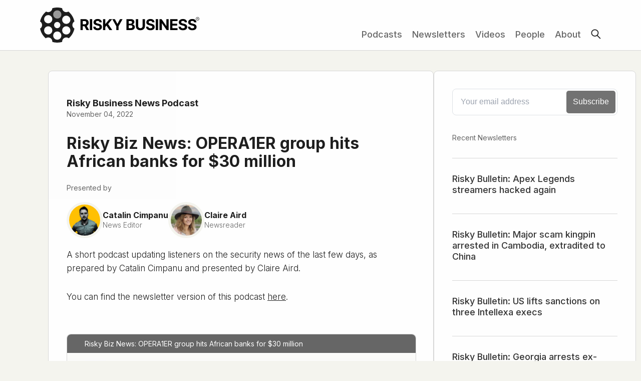

--- FILE ---
content_type: text/html
request_url: https://risky.biz/RBNEWS77/
body_size: 8934
content:
<!DOCTYPE html>
<html>
<head>
    <meta charset="utf-8">
    <meta http-equiv="X-UA-Compatible" content="IE=edge,chrome=1">
    <meta name="viewport" content="width=device-width, initial-scale=1">

    <link rel="apple-touch-icon" sizes="180x180" href="/apple-touch-icon.png">
    <link rel="icon" type="image/png" sizes="32x32" href="/favicon-32x32.png">
    <link rel="icon" type="image/png" sizes="16x16" href="/favicon-16x16.png">

	<link rel="me" href="https://infosec.exchange/@riskybiz">
    <meta name="msapplication-TileColor" content="#ffffff">
    <meta name="msapplication-TileImage" content="/ms-icon-144x144.png">
    <meta name="theme-color" content="#ffffff">
    
    <title>Risky Biz News: OPERA1ER group hits African banks for $30 million - Risky Business Media</title>
    <meta property="og:image" content="/static/img/RB-OG-Social.jpg">


    
    <meta name="author" content="Catalin Cimpanu" />


  
  
  <meta name="description" content="A short podcast updating listeners on the security news of the last few days, as prepared by Catalin Cimpanu and presented by Claire Aird. [Read More]" />





<meta name="keywords" content="short, podcast, updating, listeners, security, news, risky business, cybersecurity, news, November 2022" />


    <link rel="alternate" type="application/rss+xml" title="RSS" href="/rss.xml">

    <!-- syntax highlighting CSS -->
    <link rel="stylesheet" href="/static/css/syntax.css">

    <!-- Bootstrap core CSS -->
    <!-- Latest compiled and minified CSS -->
    <!-- <link rel="stylesheet" href="https://maxcdn.bootstrapcdn.com/bootstrap/3.3.6/css/bootstrap.min.css" integrity="sha384-1q8mTJOASx8j1Au+a5WDVnPi2lkFfwwEAa8hDDdjZlpLegxhjVME1fgjWPGmkzs7" crossorigin="anonymous"> -->

    <!-- Latest compiled and minified JavaScript -->


    <!-- Fonts -->
    <link href="//fonts.googleapis.com/css2?family=Fira+Sans:ital@0;1&family=Roboto+Condensed:ital,wght@0,300;0,400;0,700;1,300;1,400&display=swap" rel="stylesheet">

    <!-- Custom CSS -->
    <link rel="stylesheet" href="/static/css/super-search.css">
    <!-- <link rel="stylesheet" href="/static/css/main.css"> -->
    <link rel="stylesheet" href="/static/css/style.css">
    <!-- <link rel="stylesheet" href="/static/css/risky-biz.css"> -->
    
    <link rel="stylesheet" href="/static/css/ghost.css">
    <link rel="stylesheet" href="/static/css/ghost-cards.css">

    
        <link rel="alternate" type="application/json+oembed" href="https://risky.biz/RBNEWS77/oembed.json"  title="Risky Biz News: OPERA1ER group hits African banks for $30 million">
    

    <!-- Global site tag (gtag.js) - Google Analytics -->
    <!-- <script async src="https://www.googletagmanager.com/gtag/js?id=G-5ZMW0SZRCS"></script>
    
    <script>
        window.dataLayer = window.dataLayer || [];
        function gtag(){dataLayer.push(arguments);}
        gtag('js', new Date());
        gtag('config', 'G-5ZMW0SZRCS');
    </script>
    -->
        <!-- Google tag (gtag.js) -->
    <script async src="https://www.googletagmanager.com/gtag/js?id=G-H5J1WJ5ECX"></script>
    <script>
      window.dataLayer = window.dataLayer || [];
      function gtag(){dataLayer.push(arguments);}
      gtag('js', new Date());

      gtag('config', 'G-H5J1WJ5ECX');
    </script>


    <!-- jQuery is loaded in the foot. -->

       <script>
    <!-- Custom Audio Player -->
    document.addEventListener('DOMContentLoaded', function () {
        const players = document.querySelectorAll('.custom-audio-player');

        players.forEach(function (player) {
            const audio = player.querySelector('.audioElement');
            const playPauseBtn = player.querySelector('.playPauseBtn');
            const progressBar = player.querySelector('.progressBar');
            const currentTimeEl = player.querySelector('.currentTime');
            const durationEl = player.querySelector('.duration');

            // Check if all elements are found
            if (!audio || !playPauseBtn || !progressBar || !currentTimeEl || !durationEl ) {
                console.error('One or more player elements not found:', { audio, playPauseBtn, progressBar, currentTimeEl, durationEl, eqImage });
                return; // Exit the function to prevent further errors
            }

            playPauseBtn.addEventListener('click', () => {
                if (audio.paused) {
                    audio.play();
                    playPauseBtn.textContent = '⏸';

                    // GA4 event for starting audio, bah
                    gtag('event', 'audio_play', {
                      'content_title': "Risky Biz News: OPERA1ER group hits African banks for $30 million",
                      'content_type': 'audio'
                    });


                } else {
                    audio.pause();
                    playPauseBtn.textContent = '▶';
                }
            });

            audio.addEventListener('timeupdate', () => {
                progressBar.value = (audio.currentTime / audio.duration) * 100;
                currentTimeEl.textContent = formatTime(audio.currentTime);
            });

            audio.addEventListener('loadedmetadata', () => {
                durationEl.textContent = formatTime(audio.duration);
            });

            progressBar.addEventListener('input', () => {
                audio.currentTime = (progressBar.value / 100) * audio.duration;
            });

            function formatTime(seconds) {
                const minutes = Math.floor(seconds / 60);
                const secs = Math.floor(seconds % 60);
                return `${minutes}:${secs < 10 ? '0' : ''}${secs}`;
            }
        });
    });
</script>




     <!-- JavaScript for toggling the hamburger menu -->
        <script>
            function toggleNav() {
            const nav = document.querySelector('.nav');
            const hamburger = document.querySelector('.hamburger');

            if (nav.classList.contains('active')) {
                // Start fading out and sliding up
                nav.classList.remove('active');
                nav.classList.add('hide');

                // Remove the hide class after the transition completes (300ms)
                setTimeout(() => {
                    nav.classList.remove('hide');
                    nav.style.display = 'none'; // Ensure it's hidden
                }, 300);
            } else {
                // Make it visible before the animation starts
                nav.style.display = 'flex';
                setTimeout(() => {
                    // Start fading in and sliding down
                    nav.classList.add('active');
                }, 10);
            }

            // Toggle the hamburger icon to an "X"
            hamburger.classList.toggle('active');
        }

            // Ensure the nav is visible on resize for desktop view
            window.addEventListener('resize', function() {
                const nav = document.querySelector('.nav');
                if (window.innerWidth >= 1024) {
                    nav.style.display = 'flex'; // Reset inline styles
                } else if (!nav.classList.contains('active')) {
                    nav.style.display = 'none'; // Hide the menu on small screens if it's not active
                }
    });
        </script>
</head>

<body>

    <div class="wrapper">
    <!-- Header Section -->
<header class="header">
    <div class="container">
        <a href="/"><img src="/static/img/RB-LOGO-ICON.svg" alt="Logo" class="logo logoicon"><img src="/static/img/RB-LOGO-TEXT.svg" alt="Logo" class="logo"></a>

        <!-- 
        <script>
            document.addEventListener("DOMContentLoaded", function() {
                const logo = document.getElementById("logo");
                const currentTime = new Date().getTime(); // Get current timestamp
                logo.src = `/static/img/RB-Logo_WEB-NOCLICK.gif?${currentTime}`;

                // Preload the SVG
                const svgPreload = new Image();
                svgPreload.src = "/static/img/RB_Site_Logo.svg";

                // After 6 seconds, switch to the SVG
                setTimeout(() => {
                    logo.src = svgPreload.src;
                }, 3300);
            });
        </script>
-->



        <!-- Menu Icon -->
        <div class="hamburger" onclick="toggleNav()">
            <div></div>
            <div></div>
            <div></div>
        </div>

        <nav class="nav">
            <h3><a href="/podcasts/" class="">Podcasts</a></h3>
            <h3><a href="/newsletters/" class="">Newsletters</a></h3>
            <h3><a href="/videos/" class="">Videos</a></h3>
            <h3><a href="/people/" class="">People</a></h3>
            <h3><a href="/about/" class="">About</a></h3>
            <h3><a href="/search" class=""><span class="searchtext">Search</span><img src="/static/img/icons/search_icon.svg" class="searchicon"></a></h3>
        </nav>
    </div>
</header>


    <!-- Main Content Section -->
    <main class="container main-content">   

                <section class="content-wrapper"> 
    <div class="content-main">
        <div class="feed post-content">
                             <!-- Display the post category -->
                            <div class="post-category">
                                <span>
                                        <h3>Risky Business News Podcast</h3>
                                    
                                </span> <!-- Joins multiple categories with a comma -->
                            </div>

                            <!-- Display the post published date -->
                            <div class="post-date">
                                <span><h3>November 04, 2022</h3></span> <!-- Formats date as 'Month Day, Year' -->
                            </div>

                            <div class="spacer-10"></div>
                            <div class="spacer-20"></div>
                            
                            <h2 class="post-title">Risky Biz News: OPERA1ER group hits African banks for $30 million</h2>
           
                            
                                <!-- PRESENTER BLOCK -->
                                <p class="small">Presented by</p>
                                <div class="presenters">
                                    
                                        <div class="presenter">
    
    <img src="/static/img/catalin-cimpanu.jpg" 
     alt="Catalin Cimpanu">

    <div class="presenter-info">
        <strong>Catalin Cimpanu</strong>
        <p>News Editor</p>
    </div>
</div>

                                    
                                        <div class="presenter">
    
    <img src="/static/img/claire-aird.jpg" 
     alt="Claire Aird">

    <div class="presenter-info">
        <strong>Claire Aird</strong>
        <p>Newsreader</p>
    </div>
</div>

                                    
                                </div>
                              
                                    
            
            <!-- <div class="tagline">PLUS: Twitter takes down info-op bots; Black Basta ransomware linked to FIN7; supply chain attack hits US news sites...</div> -->
            

             <p>A short podcast updating listeners on the security news of the last few days, as prepared by Catalin Cimpanu and presented by Claire Aird.</p>

<p>You can find the newsletter version of this podcast <a href="https://riskybiznews.substack.com/p/risky-biz-news-opera1er-group-hits">here</a>.</p>


                            <div class="spacer-10"></div>
                            <div class="spacer-20"></div>  

            
                <!-- MAIN PLAYER -->
                    <!-- Audio player -->


                                        <div class="custom-audio-player">
                                            <audio class="audioElement" preload="none">
                                                <source src="https://dts.podtrac.com/redirect.mp3/media3.risky.biz/RBNEWS77.mp3" type="audio/mpeg">
                                                Your browser does not support the audio element.
                                            </audio>
                                        
                                      
                                            <!-- Title -->
                                            <div class="playerTitle">Risky Biz News: OPERA1ER group hits African banks for $30 million</div>
                                             
                                            <!-- Player Controls and Progress Bar -->
                                            <div class="player-controls">
                                                <button class="playPauseBtn">▶</button>
                                                <input type="range" class="progressBar" value="0" min="0" max="100" />
                                                <span class="currentTime">0:00</span> / 
                                                
                                                
                                                
                                                
                                                <span class="duration">
                                                  9:27
                                                </span>


                                            </div>
                                            
                                            <!-- Subscribe Buttons -->
                                            <div id="subscribeButtons">
                                                <div class="subscribe-icons"> 
                                                    <div class="subscribe-Text"><strong>Subscribe &nbsp;</strong></div>    
                                                    
                                                        <a href="https://podcasts.apple.com/au/podcast/risky-business-news/id1621305970" class="icon apple-podcast" target="_new"></a>
                                                        <a href="https://overcast.fm/itunes1621305970" class="icon overcast-podcast" target="_new"></a>
                                                        <a href="https://pca.st/yicebxgl" class="icon pocketcast-podcast" target="_new"></a>
                                                        <a href="https://open.spotify.com/show/0BdExoUZqbGsBYjt6QZl4Q" class="icon spotify-podcast" target="_new"></a>
                                                        <a href="https://risky.biz/feeds/risky-business-news" class="icon rss-podcast" target="_new"></a>
                                                    

                                                                                                    
                                                    
                                                </div>
                                                <img src="/static/img/RB_Site_Logo.svg" alt="Logo" class="logo playerLogo">
                                            </div>
                                        </div>                      

                                         
                <!-- END MAIN PLAYER -->
            


            <article>

                             <div class="spacer-20"></div> 
                           
                                
                                
                                    <div class="sponsor-block">
                                        <div class="sponsor-content">
                                            <a href="https://airlockdigital.com" target="_blank">
                                                <img src="/static/img/sponsors/Airlock-Logo-Artwork1.png" alt="Airlock Digital Logo" class="sponsor-logo">
                                            </a>
                                            <div class="sponsor-details">
                                                <h3>Brought to you by <a href="https://airlockdigital.com" target="_blank"><strong>Airlock Digital</strong></a></h3>
                                                <p>Allowlisting Software - Allowlist Made Simple</p>
                                            </div>
                                        </div>
                                    </div>
                                
                            

                            <div class="spacer-10"></div>
                            <div class="spacer-20"></div> 

                       
                            <h3 class="panel-title">Show notes</h3>
                            
                                <p class="small">
                                    <a href="https://riskybiznews.substack.com/p/risky-biz-news-opera1er-group-hits">Risky Biz News: OPERA1ER group hits African banks for $30 million</a>
                                    
                                </p>
                            
                        


            </article>


<!--
            
            
                
                
                    
                        
                            
         <div class="panel-body">
                <h4>Related Posts</h4>
                <ul>
                            
                    <li class="relatedPost">
                        <a href="/BTN149/">Between Two Nerds: Lights out!</a>
                            
                                (Categories:
                                
                                    <a href="/category/risky-business-news">Risky Business News</a>
                                    
                                )
                            
                    </li>
                            
                            
                        
                    
                
            
                
                
                    
                        
                            
                    <li class="relatedPost">
                        <a href="/RBNEWS511/">Risky Bulletin: Apex Legends streamers hacked again</a>
                            
                                (Categories:
                                
                                    <a href="/category/risky-business-news">Risky Business News</a>
                                    
                                )
                            
                    </li>
                            
                            
                        
                    
                
            
                
                
                    
                        
                            
                    <li class="relatedPost">
                        <a href="/RBNEWSSI110/">Sponsored: What AI workloads mean for Cloud security</a>
                            
                                (Categories:
                                
                                    <a href="/category/risky-business-news">Risky Business News</a>
                                    
                                )
                            
                    </li>
                            
                            
                        
                    
                
            
                
                
                    
                        
                    
                
            
                
                
                    
                        
                            
                    <li class="relatedPost">
                        <a href="/RBNEWS510/">Risky Bulletin: Belarus deploys spyware on journalists' phones</a>
                            
                                (Categories:
                                
                                    <a href="/category/risky-business-news">Risky Business News</a>
                                    
                                )
                            
                    </li>
                            
                            
                        
                    
                
            
                
                
                    
                        
                            
                    <li class="relatedPost">
                        <a href="/SRB149/">Srsly Risky Biz: Like Huawei, but for electricity</a>
                            
                                (Categories:
                                
                                    <a href="/category/risky-business-news">Risky Business News</a>
                                    
                                )
                            
                    </li>
                            
                            
                        
                    
                
            
                
                
                    
                        
                    
                
            
                
                
                    
                        
                            
                    <li class="relatedPost">
                        <a href="/RBNEWS509/">Risky Bulletin: Most smart devices run outdated web browsers</a>
                            
                                (Categories:
                                
                                    <a href="/category/risky-business-news">Risky Business News</a>
                                    
                                )
                            
                    </li>
                            
                            
                        
                    
                
            
                
                
                    
                        
                    
                
            
                
                
                    
                        
                    
                
            
                
                
                    
                        
                    
                
            
                
                
                    
                        
                    
                
            
                
                
                    
                        
                    
                
            
                
                
                    
                        
                    
                
            
                
                
                    
                        
                    
                
            
                
                
                    
                        
                    
                
            
                
                
                    
                        
                    
                
            
                
                
                    
                        
                    
                
            
                
                
                    
                        
                    
                
            
                
                
                    
                        
                    
                
            
                
                
                    
                        
                    
                
            
                
                
                    
                        
                    
                
            
                
                
                    
                        
                    
                
            
                
                
                    
                        
                    
                
            
                
                
                    
                        
                    
                
            
                
                
                    
                        
                    
                
            
                
                
                    
                        
                    
                
            
                
                
                    
                        
                    
                
            
                
                
                    
                        
                    
                
            
                
                
                    
                        
                    
                
            
                
                
                    
                        
                    
                
            
                
                
                    
                        
                    
                
            
                
                
                    
                        
                    
                
            
                
                
                    
                        
                    
                
            
                
                
                    
                        
                    
                
            
                
                
                    
                        
                    
                
            
                
                
                    
                        
                    
                
            
                
                
                    
                        
                    
                
            
                
                
                    
                        
                    
                
            
                
                
                    
                        
                    
                
            
                
                
                    
                        
                    
                
            
                
                
                    
                        
                    
                
            
                
                
                    
                        
                    
                
            
                
                
                    
                        
                    
                
            
                
                
                    
                        
                    
                
            
                
                
                    
                        
                    
                
            
                
                
                    
                        
                    
                
            
                
                
                    
                        
                    
                
            
                
                
                    
                        
                    
                
            
                
                
                    
                        
                    
                
            
                
                
                    
                        
                    
                
            
                
                
                    
                        
                    
                
            
                
                
                    
                        
                    
                
            
                
                
                    
                        
                    
                
            
                
                
                    
                        
                    
                
            
                
                
                    
                        
                    
                
            
                
                
                    
                        
                    
                
            
                
                
                    
                        
                    
                
            
                
                
                    
                        
                    
                
            
                
                
                    
                        
                    
                
            
                
                
                    
                        
                    
                
            
                
                
                    
                        
                    
                
            
                
                
                    
                        
                    
                
            
                
                
                    
                        
                    
                
            
                
                
                    
                        
                    
                
            
                
                
                    
                        
                    
                
            
                
                
                    
                        
                    
                
            
                
                
                    
                        
                    
                
            
                
                
                    
                        
                    
                
            
                
                
                    
                        
                    
                
            
                
                
                    
                        
                    
                
            
                
                
                    
                        
                    
                
            
                
                
                    
                        
                    
                
            
                
                
                    
                        
                    
                
            
                
                
                    
                        
                    
                
            
                
                
                    
                        
                    
                
            
                
                
                    
                        
                    
                
            
                
                
                    
                        
                    
                
            
                
                
                    
                        
                    
                
            
                
                
                    
                        
                    
                
            
                
                
                    
                        
                    
                
            
                
                
                    
                        
                    
                
            
                
                
                    
                        
                    
                
            
                
                
                    
                        
                    
                
            
                
                
                    
                        
                    
                
            
                
                
                    
                        
                    
                
            
                
                
                    
                        
                    
                
            
                
                
                    
                        
                    
                
            
                
                
                    
                        
                    
                
            
                
                
                    
                        
                    
                
            
                
                
                    
                        
                    
                
            
                
                
                    
                        
                    
                
            
                
                
                    
                        
                    
                
            
                
                
                    
                        
                    
                
            
                
                
                    
                        
                    
                
            
                
                
                    
                        
                    
                
            
                
                
                    
                        
                    
                
            
                
                
                    
                        
                    
                
            
                
                
                    
                        
                    
                
            
                
                
                    
                        
                    
                
            
                
                
                    
                        
                    
                
            
                
                
                    
                        
                    
                
            
                
                
                    
                        
                    
                
            
                
                
                    
                        
                    
                
            
                
                
                    
                        
                    
                
            
                
                
                    
                        
                    
                
            
                
                
                    
                        
                    
                
            
                
                
                    
                        
                    
                
            
                
                
                    
                        
                    
                
            
                
                
                    
                        
                    
                
            
                
                
                    
                        
                    
                
            
                
                
                    
                        
                    
                
            
                
                
                    
                        
                    
                
            
                
                
                    
                        
                    
                
            
                
                
                    
                        
                    
                
            
                
                
                    
                        
                    
                
            
                
                
                    
                        
                    
                
            
                
                
                    
                        
                    
                
            
                
                
                    
                        
                    
                
            
                
                
                    
                        
                    
                
            
                
                
                    
                        
                    
                
            
                
                
                    
                        
                    
                
            
                
                
                    
                        
                    
                
            
                
                
                    
                        
                    
                
            
                
                
                    
                        
                    
                
            
                
                
                    
                        
                    
                
            
                
                
                    
                        
                    
                
            
                
                
                    
                        
                    
                
            
                
                
                    
                        
                    
                
            
                
                
                    
                        
                    
                
            
                
                
                    
                        
                    
                
            
                
                
                    
                        
                    
                
            
                
                
                    
                        
                    
                
            
                
                
                    
                        
                    
                
            
                
                
                    
                        
                    
                
            
                
                
                    
                        
                    
                
            
                
                
                    
                        
                    
                
            
                
                
                    
                        
                    
                
            
                
                
                    
                        
                    
                
            
                
                
                    
                        
                    
                
            
                
                
                    
                        
                    
                
            
                
                
                    
                        
                    
                
            
                
                
                    
                        
                    
                
            
                
                
                    
                        
                    
                
            
                
                
                    
                        
                    
                
            
                
                
                    
                        
                    
                
            
                
                
                    
                        
                    
                
            
                
                
                    
                        
                    
                
            
                
                
                    
                        
                    
                
            
                
                
                    
                        
                    
                
            
                
                
                    
                        
                    
                
            
                
                
                    
                        
                    
                
            
                
                
                    
                        
                    
                
            
                
                
                    
                        
                    
                
            
                
                
                    
                        
                    
                
            
                
                
                    
                        
                    
                
            
                
                
                    
                        
                    
                
            
                
                
                    
                        
                    
                
            
                
                
                    
                        
                    
                
            
                
                
                    
                        
                    
                
            
                
                
                    
                        
                    
                
            
                
                
                    
                        
                    
                
            
                
                
                    
                        
                    
                
            
                
                
                    
                        
                    
                
            
                
                
                    
                        
                    
                
            
                
                
                    
                        
                    
                
            
                
                
                    
                        
                    
                
            
                
                
                    
                        
                    
                
            
                
                
                    
                        
                    
                
            
                
                
                    
                        
                    
                
            
                
                
                    
                        
                    
                
            
                
                
                    
                        
                    
                
            
                
                
                    
                        
                    
                
            
                
                
                    
                        
                    
                
            
                
                
                    
                        
                    
                
            
                
                
                    
                        
                    
                
            
                
                
                    
                        
                    
                
            
                
                
                    
                        
                    
                
            
                
                
                    
                        
                    
                
            
                
                
                    
                        
                    
                
            
                
                
                    
                        
                    
                
            
                
                
                    
                        
                    
                
            
                
                
                    
                        
                    
                
            
                
                
                    
                        
                    
                
            
                
                
                    
                        
                    
                
            
                
                
                    
                        
                    
                
            
                
                
                    
                        
                    
                
            
                
                
                    
                        
                    
                
            
                
                
                    
                        
                    
                
            
                
                
                    
                        
                    
                
            
                
                
                    
                        
                    
                
            
                
                
                    
                        
                    
                
            
                
                
                    
                        
                    
                
            
                
                
                    
                        
                    
                
            
                
                
                    
                        
                    
                
            
                
                
                    
                        
                    
                
            
                
                
                    
                        
                    
                
            
                
                
                    
                        
                    
                
            
                
                
                    
                        
                    
                
            
                
                
                    
                        
                    
                
            
                
                
                    
                        
                    
                
            
                
                
                    
                        
                    
                
            
                
                
                    
                        
                    
                
            
                
                
                    
                        
                    
                
            
                
                
                    
                        
                    
                
            
                
                
                    
                        
                    
                
            
                
                
                    
                        
                    
                
            
                
                
                    
                        
                    
                
            
                
                
                    
                        
                    
                
            
                
                
                    
                        
                    
                
            
                
                
                    
                        
                    
                
            
                
                
                    
                        
                    
                
            
                
                
                    
                        
                    
                
            
                
                
                    
                        
                    
                
            
                
                
                    
                        
                    
                
            
                
                
                    
                        
                    
                
            
                
                
                    
                        
                    
                
            
                
                
                    
                        
                    
                
            
                
                
                    
                        
                    
                
            
                
                
                    
                        
                    
                
            
                
                
                    
                        
                    
                
            
                
                
                    
                        
                    
                
            
                
                
                    
                        
                    
                
            
                
                
                    
                        
                    
                
            
                
                
                    
                        
                    
                
            
                
                
                    
                        
                    
                
            
                
                
                    
                        
                    
                
            
                
                
                    
                        
                    
                
            
                
                
                    
                        
                    
                
            
                
                
                    
                        
                    
                
            
                
                
                    
                        
                    
                
            
                
                
                    
                        
                    
                
            
                
                
                    
                        
                    
                
            
                
                
                    
                        
                    
                
            
                
                
                    
                        
                    
                
            
                
                
                    
                        
                    
                
            
                
                
                    
                        
                    
                
            
                
                
                    
                        
                    
                
            
                
                
                    
                        
                    
                
            
                
                
                    
                        
                    
                
            
                
                
                    
                        
                    
                
            
                
                
                    
                        
                    
                
            
                
                
                    
                        
                    
                
            
                
                
                    
                        
                    
                
            
                
                
                    
                        
                    
                
            
                
                
                    
                        
                    
                
            
                
                
                    
                        
                    
                
            
                
                
                    
                        
                    
                
            
                
                
                    
                        
                    
                
            
                
                
                    
                        
                    
                
            
                
                
                    
                        
                    
                
            
                
                
                    
                        
                    
                
            
                
                
                    
                        
                    
                
            
                
                
                    
                        
                    
                
            
                
                
                    
                        
                    
                
            
                
                
                    
                        
                    
                
            
                
                
                    
                        
                    
                
            
                
                
                    
                        
                    
                
            
                
                
                    
                        
                    
                
            
                
                
                    
                        
                    
                
            
                
                
                    
                        
                    
                
            
                
                
                    
                        
                    
                
            
                
                
                    
                        
                    
                
            
                
                
                    
                        
                    
                
            
                
                
                    
                        
                    
                
            
                
                
                    
                        
                    
                
            
                
                
                    
                        
                    
                
            
                
                
                    
                        
                    
                
            
                
                
                    
                        
                    
                
            
                
                
                    
                        
                    
                
            
                
                
                    
                        
                    
                
            
                
                
                    
                        
                    
                
            
                
                
                    
                        
                    
                
            
                
                
                    
                        
                    
                
            
                
                
                    
                        
                    
                
            
                
                
                    
                        
                    
                
            
                
                
                    
                        
                    
                
            
                
                
                    
                        
                    
                
            
                
                
                    
                        
                    
                
            
                
                
                    
                        
                    
                
            
                
                
                    
                        
                    
                
            
                
                
                    
                        
                    
                
            
                
                
                    
                        
                    
                
            
                
                
                    
                        
                    
                
            
                
                
                    
                        
                    
                
            
                
                
                    
                        
                    
                
            
                
                
                    
                        
                    
                
            
                
                
                    
                        
                    
                
            
                
                
                    
                        
                    
                
            
                
                
                    
                        
                    
                
            
                
                
                    
                        
                    
                
            
                
                
                    
                        
                    
                
            
                
                
                    
                        
                    
                
            
                
                
                    
                        
                    
                
            
                
                
                    
                        
                    
                
            
                
                
                    
                        
                    
                
            
                
                
                    
                        
                    
                
            
                
                
                    
                        
                    
                
            
                
                
                    
                        
                    
                
            
                
                
                    
                        
                    
                
            
                
                
                    
                        
                    
                
            
                
                
                    
                        
                    
                
            
                
                
                    
                        
                    
                
            
                
                
                    
                        
                    
                
            
                
                
                    
                        
                    
                
            
                
                
                    
                        
                    
                
            
                
                
                    
                        
                    
                
            
                
                
                    
                        
                    
                
            
                
                
                    
                        
                    
                
            
                
                
                    
                        
                    
                
            
                
                
                    
                        
                    
                
            
                
                
                    
                        
                    
                
            
                
                
                    
                        
                    
                
            
                
                
                    
                        
                    
                
            
                
                
                    
                        
                    
                
            
                
                
                    
                        
                    
                
            
                
                
                    
                        
                    
                
            
                
                
                    
                        
                    
                
            
                
                
                    
                        
                    
                
            
                
                
                    
                        
                    
                
            
                
                
                    
                        
                    
                
            
                
                
                    
                        
                    
                
            
                
                
                    
                        
                    
                
            
                
                
                    
                        
                    
                
            
                
                
                    
                        
                    
                
            
                
                
                    
                        
                    
                
            
                
                
                    
                        
                    
                
            
                
                
                    
                        
                    
                
            
                
                
                    
                        
                    
                
            
                
                
                    
                        
                    
                
            
                
                
                    
                        
                    
                
            
                
                
                    
                        
                    
                
            
                
                
                    
                        
                    
                
            
                
                
                    
                        
                    
                
            
                
                
                    
                        
                    
                
            
                
                
                    
                        
                    
                
            
                
                
                    
                        
                    
                
            
                
                
                    
                        
                    
                
            
                
                
                    
                        
                    
                
            
                
                
                    
                        
                    
                
            
                
                
                    
                        
                    
                
            
                
                
                    
                        
                    
                
            
                
                
                    
                        
                    
                
            
                
                
                    
                        
                    
                
            
                
                
                    
                        
                    
                
            
                
                
                    
                        
                    
                
            
                
                
                    
                        
                    
                
            
                
                
                    
                        
                    
                
            
                
                
                    
                        
                    
                
            
                
                
                    
                        
                    
                
            
                
                
                    
                        
                    
                
            
                
                
                    
                        
                    
                
            
                
                
                    
                        
                    
                
            
                
                
                    
                        
                    
                
            
                
                
                    
                        
                    
                
            
                
                
                    
                        
                    
                
            
                
                
                    
                        
                    
                
            
                
                
                    
                        
                    
                
            
                
                
                    
                        
                    
                
            
                
                
                    
                        
                    
                
            
                
                
                    
                        
                    
                
            
                
                
                    
                        
                    
                
            
                
                
                    
                        
                    
                
            
                
                
                    
                        
                    
                
            
                
                
                    
                        
                    
                
            
                
                
                    
                        
                    
                
            
                
                
                    
                        
                    
                
            
                
                
                    
                        
                    
                
            
                
                
                    
                        
                    
                
            
                
                
                    
                        
                    
                
            
                
                
                    
                        
                    
                
            
                
                
                    
                        
                    
                
            
                
                
                    
                        
                    
                
            
                
                
                    
                        
                    
                
            
                
                
                    
                        
                    
                
            
                
                
                    
                        
                    
                
            
                
                
                    
                        
                    
                
            
                
                
                    
                        
                    
                
            
                
                
                    
                        
                    
                
            
                
                
                    
                        
                    
                
            
                
                
                    
                        
                    
                
            
                
                
                    
                        
                    
                
            
                
                
                    
                        
                    
                
            
                
                
                    
                        
                    
                
            
                
                
                    
                        
                    
                
            
                
                
                    
                        
                    
                
            
                
                
                    
                        
                    
                
            
                
                
                    
                        
                    
                
            
                
                
                    
                        
                    
                
            
                
                
                    
                        
                    
                
            
                
                
                    
                        
                    
                
            
                
                
                    
                        
                    
                
            
                
                
                    
                        
                    
                
            
                
                
                    
                        
                    
                
            
                
                
                    
                        
                    
                
            
                
                
                    
                        
                    
                
            
                
                
                    
                        
                    
                
            
                
                
                    
                        
                    
                
            
                
                
                    
                        
                    
                
            
                
                
                    
                        
                    
                
            
                
                
                    
                        
                    
                
            
                
                
                    
                        
                    
                
            
                
                
                    
                        
                    
                
            
                
                
                    
                        
                    
                
            
                
                
                    
                        
                    
                
            
                
                
                    
                        
                    
                
            
                
                
                    
                        
                    
                
            
                
                
                    
                        
                    
                
            
                
                
                    
                        
                    
                
            
                
                
                    
                        
                    
                
            
                
                
                    
                        
                    
                
            
                
                
                    
                        
                    
                
            
                
                
                    
                        
                    
                
            
                
                
                    
                        
                    
                
            
                
                
                    
                        
                    
                
            
                
                
                    
                        
                    
                
            
                
                
                    
                        
                    
                
            
                
                
                    
                        
                    
                
            
                
                
                    
                        
                    
                
            
                
                
                    
                        
                    
                
            
                
                
                    
                        
                    
                
            
                
                
                    
                        
                    
                
            
                
                
                    
                        
                    
                
            
                
                
                    
                        
                    
                
            
                
                
                    
                        
                    
                
            
                
                
                    
                        
                    
                
            
                
                
                    
                        
                    
                
            
                
                
                    
                        
                    
                
            
                
                
                    
                        
                    
                
            
                
                
                    
                        
                    
                
            
                
                
                    
                        
                    
                
            
                
                
                    
                        
                    
                
            
                
                
                    
                        
                    
                
            
                
                
                    
                        
                    
                
            
                
                
                    
                        
                    
                
            
                
                
                    
                        
                    
                
            
                
                
                    
                        
                    
                
            
                
                
                    
                        
                    
                
            
                
                
                    
                        
                    
                
            
                
                
                    
                        
                    
                
            
                
                
                    
                        
                    
                
            
                
                
                    
                        
                    
                
            
                
                
                    
                        
                    
                
            
                
                
                    
                        
                    
                
            
                
                
                    
                        
                    
                
            
                
                
                    
                        
                    
                
            
                
                
                    
                        
                    
                
            
                
                
                    
                        
                    
                
            
                
                
                    
                        
                    
                
            
                
                
                    
                        
                    
                
            
                
                
                    
                        
                    
                
            
                
                
                    
                        
                    
                
            
                
                
                    
                        
                    
                
            
                
                
                    
                        
                    
                
            
                
                
                    
                        
                    
                
            
                
                
                    
                        
                    
                
            
                
                
                    
                        
                    
                
            
                
                
                    
                        
                    
                
            
                
                
                    
                        
                    
                
            
                
                
                    
                        
                    
                
            
                
                
                    
                        
                    
                
            
                
                
                    
                        
                    
                
            
                
                
                    
                        
                    
                
            
                
                
                    
                        
                    
                
            
                
                
                    
                        
                    
                
            
                
                
                    
                        
                    
                
            
                
                
                    
                        
                    
                
            
                
                
                    
                        
                    
                
            
                
                
                    
                        
                    
                
            
                
                
                    
                        
                    
                
            
                
                
                    
                        
                    
                
            
                
                
                    
                        
                    
                
            
                
                
                    
                        
                    
                
            
                
                
                    
                        
                    
                
            
                
                
                    
                        
                    
                
            
                
                
                    
                        
                    
                
            
                
                
                    
                        
                    
                
            
                
                
                    
                        
                    
                
            
                
                
                    
                        
                    
                
            
                
                
                    
                        
                    
                
            
                
                
                    
                        
                    
                
            
                
                
                    
                        
                    
                
            
                
                
                    
                        
                    
                
            
                
                
                    
                        
                    
                
            
                
                
                    
                        
                    
                
            
                
                
                    
                        
                    
                
            
                
                
                    
                        
                    
                
            
                
                
                    
                        
                    
                
            
                
                
                    
                        
                    
                
            
                
                
                    
                        
                    
                
            
                
                
                    
                        
                    
                
            
                
                
                    
                        
                    
                
            
                
                
                    
                        
                    
                
            
                
                
                    
                        
                    
                
            
                
                
                    
                        
                    
                
            
                
                
                    
                        
                    
                
            
                
                
                    
                        
                    
                
            
                
                
                    
                        
                    
                
            
                
                
                    
                        
                    
                
            
                
                
                    
                        
                    
                
            
                
                
                    
                        
                    
                
            
                
                
                    
                        
                    
                
            
                
                
                    
                        
                    
                
            
                
                
                    
                        
                    
                
            
                
                
                    
                        
                    
                
            
                
                
                    
                        
                    
                
            
                
                
                    
                        
                    
                
            
                
                
                    
                        
                    
                
            
                
                
                    
                        
                    
                
            
                
                
                    
                        
                    
                
            
                
                
                    
                        
                    
                
            
                
                
                    
                        
                    
                
            
                
                
                    
                        
                    
                
            
                
                
                    
                        
                    
                
            
                
                
                    
                        
                    
                
            
                
                
                    
                        
                    
                
            
                
                
                    
                        
                    
                
            
                
                
                    
                        
                    
                
            
                
                
                    
                        
                    
                
            
                
                
                    
                        
                    
                
            
                
                
                    
                        
                    
                
            
                
                
                    
                        
                    
                
            
                
                
                    
                        
                    
                
            
                
                
                    
                        
                    
                
            
                
                
                    
                        
                    
                
            
                
                
                    
                        
                    
                
            
                
                
                    
                        
                    
                
            
                
                
                    
                        
                    
                
            
                
                
                    
                        
                    
                
            
                
                
                    
                        
                    
                
            
                
                
                    
                        
                    
                
            
                
                
                    
                        
                    
                
            
                
                
                    
                        
                    
                
            
                
                
                    
                        
                    
                
            
                
                
                    
                        
                    
                
            
                
                
                    
                        
                    
                
            
                
                
                    
                        
                    
                
            
                
                
                    
                        
                    
                
            
                
                
                    
                        
                    
                
            
                
                
                    
                        
                    
                
            
                
                
                    
                        
                    
                
            
                
                
                    
                        
                    
                
            
                
                
                    
                        
                    
                
            
                
                
                    
                        
                    
                
            
                
                
                    
                        
                    
                
            
                
                
                    
                        
                    
                
            
                
                
                    
                        
                    
                
            
                
                
                    
                        
                    
                
            
                
                
                    
                        
                    
                
            
                
                
                    
                        
                    
                
            
                
                
                    
                        
                    
                
            
                
                
                    
                        
                    
                
            
                
                
                    
                        
                    
                
            
                
                
                    
                        
                    
                
            
                
                
                    
                        
                    
                
            
                
                
                    
                        
                    
                
            
                
                
                    
                        
                    
                
            
                
                
                    
                        
                    
                
            
                
                
                    
                        
                    
                
            
                
                
                    
                        
                    
                
            
                
                
                    
                        
                    
                
            
                
                
                    
                        
                    
                
            
                
                
                    
                        
                    
                
            
                
                
                    
                        
                    
                
            
                
                
                    
                        
                    
                
            
                
                
                    
                        
                    
                
            
                
                
                    
                        
                    
                
            
                
                
                    
                        
                    
                
            
                
                
                    
                        
                    
                
            
                
                
                    
                        
                    
                
            
                
                
                    
                        
                    
                
            
                
                
                    
                        
                    
                
            
                
                
                    
                        
                    
                
            
                
                
                    
                        
                    
                
            
                
                
                    
                        
                    
                
            
                
                
                    
                        
                    
                
            
                
                
                    
                        
                    
                
            
                
                
                    
                        
                    
                
            
                
                
                    
                        
                    
                
            
                
                
                    
                        
                    
                
            
                
                
                    
                        
                    
                
            
                
                
                    
                        
                    
                
            
                
                
                    
                        
                    
                
            
                
                
                    
                        
                    
                
            
                
                
                    
                        
                    
                
            
                
                
                    
                        
                    
                
            
                
                
                    
                        
                    
                
            
                
                
                    
                        
                    
                
            
                
                
                    
                        
                    
                
            
                
                
                    
                        
                    
                
            
                
                
                    
                        
                    
                
            
                
                
                    
                        
                    
                
            
                
                
                    
                        
                    
                
            
                
                
                    
                        
                    
                
            
                
                
                    
                        
                    
                
            
                
                
                    
                        
                    
                
            
                
                
                    
                        
                    
                
            
                
                
                    
                        
                    
                
            
                
                
                    
                        
                    
                
            
                
                
                    
                        
                    
                
            
                
                
                    
                        
                    
                
            
                
                
                    
                        
                    
                
            
                
                
                    
                        
                    
                
            
                
                
                    
                        
                    
                
            
                
                
                    
                        
                    
                
            
                
                
                    
                        
                    
                
            
                
                
                    
                        
                    
                
            
                
                
                    
                        
                    
                
            
                
                
                    
                        
                    
                
            
                
                
                    
                        
                    
                
            
                
                
                    
                        
                    
                
            
                
                
                    
                        
                    
                
            
                
                
                    
                        
                    
                
            
                
                
                    
                        
                    
                
            
                
                
                    
                        
                    
                
            
                
                
                    
                        
                    
                
            
                
                
                    
                        
                    
                
            
                
                
                    
                        
                    
                
            
                
                
                    
                        
                    
                
            
                
                
                    
                        
                    
                
            
                
                
                    
                        
                    
                
            
                
                
                    
                        
                    
                
            
                
                
                    
                        
                    
                
            
                
                
                    
                        
                    
                
            
                
                
                    
                        
                    
                
            
                
                
                    
                        
                    
                
            
                
                
                    
                        
                    
                
            
                
                
                    
                        
                    
                
            
                
                
                    
                        
                    
                
            
                
                
                    
                        
                    
                
            
                
                
                    
                        
                    
                
            
                
                
                    
                        
                    
                
            
                
                
                    
                        
                    
                
            
                
                
                    
                        
                    
                
            
                
                
                    
                        
                    
                
            
                
                
                    
                        
                    
                
            
                
                
                    
                        
                    
                
            
                
                
                    
                        
                    
                
            
                
                
                    
                        
                    
                
            
                
                
                    
                        
                    
                
            
                
                
                    
                        
                    
                
            
                
                
                    
                        
                    
                
            
                
                
                    
                        
                    
                
            
                
                
                    
                        
                    
                
            
                
                
                    
                        
                    
                
            
                
                
                    
                        
                    
                
            
                
                
                    
                        
                    
                
            
                
                
                    
                        
                    
                
            
                
                
                    
                        
                    
                
            
                
                
                    
                        
                    
                
            
                
                
                    
                        
                    
                
            
                
                
                    
                        
                    
                
            
                
                
                    
                        
                    
                
            
                
                
                    
                        
                    
                
            
                
                
                    
                        
                    
                
            
                
                
                    
                        
                    
                
            
                
                
                    
                        
                    
                
            
                
                
                    
                        
                    
                
            
                
                
                    
                        
                    
                
            
                
                
                    
                        
                    
                
            
                
                
                    
                        
                    
                
            
                
                
                    
                        
                    
                
            
                
                
                    
                        
                    
                
            
                
                
                    
                        
                    
                
            
                
                
                    
                        
                    
                
            
                
                
                    
                        
                    
                
            
                
                
                    
                        
                    
                
            
                
                
                    
                        
                    
                
            
                
                
                    
                        
                    
                
            
                
                
                    
                        
                    
                
            
                
                
                    
                        
                    
                
            
                
                
                    
                        
                    
                
            
                
                
                    
                        
                    
                
            
                
                
                    
                        
                    
                
            
                
                
                    
                        
                    
                
            
                
                
                    
                        
                    
                
            
                
                
                    
                        
                    
                
            
                
                
                    
                        
                    
                
            
                
                
                    
                        
                    
                
            
                
                
                    
                        
                    
                
            
                
                
                    
                        
                    
                
            
                
                
                    
                        
                    
                
            
                
                
                    
                        
                    
                
            
                
                
                    
                        
                    
                
            
                
                
                    
                        
                    
                
            
                
                
                    
                        
                    
                
            
                
                
                    
                        
                    
                
            
                
                
                    
                        
                    
                
            
                
                
                    
                        
                    
                
            
                
                
                    
                        
                    
                
            
                
                
                    
                        
                    
                
            
                
                
                    
                        
                    
                
            
                
                
                    
                        
                    
                
            
                
                
                    
                        
                    
                
            
                
                
                    
                        
                    
                
            
                
                
                    
                        
                    
                
            
                
                
                    
                        
                    
                
            
                
                
                    
                        
                    
                
            
                
                
                    
                        
                    
                
            
                
                
                    
                        
                    
                
            
                
                
                    
                        
                    
                
            
                
                
                    
                        
                    
                
            
                
                
                    
                        
                    
                
            
                
                
                    
                        
                    
                
            
                
                
                    
                        
                    
                
            
                
                
                    
                        
                    
                
            
                
                
                    
                        
                    
                
            
                
                
                    
                        
                    
                
            
                
                
                    
                        
                    
                
            
                
                
                    
                        
                    
                
            
                
                
                    
                        
                    
                
            
                
                
                    
                        
                    
                
            
                
                
                    
                        
                    
                
            
                
                
                    
                        
                    
                
            
                
                
                    
                        
                    
                
            
                
                
                    
                        
                    
                
            
                
                
                    
                        
                    
                
            
                
                
                    
                        
                    
                
            
                
                
                    
                        
                    
                
            
                
                
                    
                        
                    
                
            
                
                
                    
                        
                    
                
            
                
                
                    
                        
                    
                
            
                
                
                    
                        
                    
                
            
                
                
                    
                        
                    
                
            
                
                
                    
                        
                    
                
            
                
                
                    
                        
                    
                
            
                
                
                    
                        
                    
                
            
                
                
                    
                        
                    
                
            
                
                
                    
                        
                    
                
            
                
                
                    
                        
                    
                
            
                
                
                    
                        
                    
                
            
                
                
                    
                        
                    
                
            
                
                
                    
                        
                    
                
            
                
                
                    
                        
                    
                
            
                
                
                    
                        
                    
                
            
                
                
                    
                        
                    
                
            
                
                
                    
                        
                    
                
            
                
                
                    
                        
                    
                
            
                
                
                    
                        
                    
                
            
                
                
                    
                        
                    
                
            
                
                
                    
                        
                    
                
            
                
                
                    
                        
                    
                
            
                
                
                    
                        
                    
                
            
                
                
                    
                        
                    
                
            
                
                
                    
                        
                    
                
            
                
                
                    
                        
                    
                
            
                
                
                    
                        
                    
                
            
                
                
                    
                        
                    
                
            
                
                
                    
                        
                    
                
            
                
                
                    
                        
                    
                
            
                
                
                    
                        
                    
                
            
                
                
                    
                        
                    
                
            
                
                
                    
                        
                    
                
            
                
                
                    
                        
                    
                
            
                
                
                    
                        
                    
                
            
                
                
                    
                        
                    
                
            
                
                
                    
                        
                    
                
            
                
                
                    
                        
                    
                
            
                
                
                    
                        
                    
                
            
                
                
                    
                        
                    
                
            
                
                
                    
                        
                    
                
            
                
                
                    
                        
                    
                
            
                
                
                    
                        
                    
                
            
                
                
                    
                        
                    
                
            
                
                
                    
                        
                    
                
            
                
                
                    
                        
                    
                
            
                
                
                    
                        
                    
                
            
                
                
                    
                        
                    
                
            
                
                
                    
                        
                    
                
            
                
                
                    
                        
                    
                
            
                
                
                    
                        
                    
                
            
                
                
                    
                        
                    
                
            
                
                
                    
                        
                    
                
            
                
                
                    
                        
                    
                
            
                
                
                    
                        
                    
                
            
                
                
                    
                        
                    
                
            
                
                
                    
                        
                    
                
            
                
                
                    
                        
                    
                
            
                
                
                    
                        
                    
                
            
                
                
                    
                        
                    
                
            
                
                
                    
                        
                    
                
            
                
                
                    
                        
                    
                
            
                
                
                    
                        
                    
                
            
                
                
                    
                        
                    
                
            
                
                
                    
                        
                    
                
            
                
                
                    
                        
                    
                
            
                
                
                    
                        
                    
                
            
                
                
                    
                        
                    
                
            
                
                
                    
                        
                    
                
            
                
                
                    
                        
                    
                
            
                
                
                    
                        
                    
                
            
                
                
                    
                        
                    
                
            
                
                
                    
                        
                    
                
            
                
                
                    
                        
                    
                
            
                
                
                    
                        
                    
                
            
                
                
                    
                        
                    
                
            
                
                
                    
                        
                    
                
            
                
                
                    
                        
                    
                
            
                
                
                    
                        
                    
                
            
                
                
                    
                        
                    
                
            
                
                
                    
                        
                    
                
            
                
                
                    
                        
                    
                
            
                
                
                    
                        
                    
                
            
                
                
                    
                        
                    
                
            
                
                
                    
                        
                    
                
            
                
                
                    
                        
                    
                
            
                
                
                    
                        
                    
                
            
                
                
                    
                        
                    
                
            
                
                
                    
                        
                    
                
            
                
                
                    
                        
                    
                
            
                
                
                    
                        
                    
                
            
                
                
                    
                        
                    
                
            
                
                
                    
                        
                    
                
            
                
                
                    
                        
                    
                
            
                
                
                    
                        
                    
                
            
                
                
                    
                        
                    
                
            
                
                
                    
                        
                    
                
            
                
                
                    
                        
                    
                
            
                
                
                    
                        
                    
                
            
                
                
                    
                        
                    
                
            
                
                
                    
                        
                    
                
            
                
                
                    
                        
                    
                
            
                
                
                    
                        
                    
                
            
                
                
                    
                        
                    
                
            
                
                
                    
                        
                    
                
            
                
                
                    
                        
                    
                
            
                
                
                    
                        
                    
                
            
                
                
                    
                        
                    
                
            
                
                
                    
                        
                    
                
            
                
                
                    
                        
                    
                
            
                
                
                    
                        
                    
                
            
                
                
                    
                        
                    
                
            
                
                
                    
                        
                    
                
            
                
                
                    
                        
                    
                
            
                
                
                    
                        
                    
                
            
                
                
                    
                        
                    
                
            
                
                
                    
                        
                    
                
            
                
                
                    
                        
                    
                
            
                
                
                    
                        
                    
                
            
                
                
                    
                        
                    
                
            
                
                
                    
                        
                    
                
            
                
                
                    
                        
                    
                
            
                
                
                    
                        
                    
                
            
                
                
                    
                        
                    
                
            
                
                
                    
                        
                    
                
            
                
                
                    
                        
                    
                
            
                
                
                    
                        
                    
                
            
                
                
                    
                        
                    
                
            
                
                
                    
                        
                    
                
            
                
                
                    
                        
                    
                
            
                
                
                    
                        
                    
                
            
                
                
                    
                        
                    
                
            
                
                
                    
                        
                    
                
            
                
                
                    
                        
                    
                
            
                
                
                    
                        
                    
                
            
                
                
                    
                        
                    
                
            
                
                
                    
                        
                    
                
            
                
                
                    
                        
                    
                
            
                
                
                    
                        
                    
                
            
                
                
                    
                        
                    
                
            
                
                
                    
                        
                    
                
            
                
                
                    
                        
                    
                
            
                
                
                    
                        
                    
                
            
                
                
                    
                        
                    
                
            
                
                
                    
                        
                    
                
            
                
                
                    
                        
                    
                
            
                
                
                    
                        
                    
                
            
                
                
                    
                        
                    
                
            
                
                
                    
                        
                    
                
            
                
                
                    
                        
                    
                
            
                
                
                    
                        
                    
                
            
                
                
                    
                        
                    
                
            
                
                
                    
                        
                    
                
            
                
                
                    
                        
                    
                
            
                
                
                    
                        
                    
                
            
                
                
                    
                        
                    
                
            
                
                
                    
                        
                    
                
            
                
                
                    
                        
                    
                
            
                
                
                    
                        
                    
                
            
                
                
                    
                        
                    
                
            
                
                
                    
                        
                    
                
            
                
                
                    
                        
                    
                
            
                
                
                    
                        
                    
                
            
                
                
                    
                        
                    
                
            
                
                
                    
                        
                    
                
            
                
                
                    
                        
                    
                
            
                
                
                    
                        
                    
                
            
                
                
                    
                        
                    
                
            
                
                
                    
                        
                    
                
            
                
                
                    
                        
                    
                
            
                
                
                    
                        
                    
                
            
                
                
                    
                        
                    
                
            
                
                
                    
                        
                    
                
            
                
                
                    
                        
                    
                
            
                
                
                    
                        
                    
                
            
                
                
                    
                        
                    
                
            
                
                
                    
                        
                    
                
            
                
                
                    
                        
                    
                
            
                
                
                    
                        
                    
                
            
                
                
                    
                        
                    
                
            
                
                
                    
                        
                    
                
            
                
                
                    
                        
                    
                
            
                
                
                    
                        
                    
                
            
                
                
                    
                        
                    
                
            
                
                
                    
                        
                    
                
            
                
                
                    
                        
                    
                
            
                
                
                    
                        
                    
                
            
                
                
                    
                        
                    
                
            
                
                
                    
                        
                    
                
            
                
                
                    
                        
                    
                
            
                
                
                    
                        
                    
                
            
                
                
                    
                        
                    
                
            
                
                
                    
                        
                    
                
            
                
                
                    
                        
                    
                
            
                
                
                    
                        
                    
                
            
                
                
                    
                        
                    
                
            
                
                
                    
                        
                    
                
            
                
                
                    
                        
                    
                
            
                
                
                    
                        
                    
                
            
                
                
                    
                        
                    
                
            
                
                
                    
                        
                    
                
            
                
                
                    
                        
                    
                
            
                
                
                    
                        
                    
                
            
                
                
                    
                        
                    
                
            
                
                
                    
                        
                    
                
            
                
                
                    
                        
                    
                
            
                
                
                    
                        
                    
                
            
                
                
                    
                        
                    
                
            
                
                
                    
                        
                    
                
            
                
                
                    
                        
                    
                
            
                
                
                    
                        
                    
                
            
                
                
                    
                        
                    
                
            
                
                
                    
                        
                    
                
            
                
                
                    
                        
                    
                
            
                
                
                    
                        
                    
                
            
                
                
                    
                        
                    
                
            
                
                
                    
                        
                    
                
            
                
                
                    
                        
                    
                
            
                
                
                    
                        
                    
                
            
                
                
                    
                        
                    
                
            
                
                
                    
                        
                    
                
            
                
                
                    
                        
                    
                
            
                
                
                    
                        
                    
                
            
                
                
                    
                        
                    
                
            
                
                
                    
                        
                    
                
            
                
                
                    
                        
                    
                
            
                
                
                    
                        
                    
                
            
                
                
                    
                        
                    
                
            
                
                
                    
                        
                    
                
            
                
                
                    
                        
                    
                
            
                
                
                    
                        
                    
                
            
                
                
                    
                        
                    
                
            
                
                
                    
                        
                    
                
            
                
                
                    
                        
                    
                
            
                
                
                    
                        
                    
                
            
                
                
                    
                        
                    
                
            
                
                
                    
                        
                    
                
            
                
                
                    
                        
                    
                
            
                
                
                    
                        
                    
                
            
                
                
                    
                        
                    
                
            
                
                
                    
                        
                    
                
            
                
                
                    
                        
                    
                
            
                
                
                    
                        
                    
                
            
                
                
                    
                        
                    
                
            
                
                
                    
                        
                    
                
            
                
                
                    
                        
                    
                
            
                
                
                    
                        
                    
                
            
                
                
                    
                        
                    
                
            
                
                
                    
                        
                    
                
            
                
                
                    
                        
                    
                
            
                
                
                    
                        
                    
                
            
                
                
                    
                        
                    
                
            
                
                
                    
                        
                    
                
            
                
                
                    
                        
                    
                
            
                
                
                    
                        
                    
                
            
                
                
                    
                        
                    
                
            
                
                
                    
                        
                    
                
            
                
                
                    
                        
                    
                
            
                
                
                    
                        
                    
                
            
                
                
                    
                        
                    
                
            
                
                
                    
                        
                    
                
            
                
                
                    
                        
                    
                
            
                
                
                    
                        
                    
                
            
                
                
                    
                        
                    
                
            
                
                
                    
                        
                    
                
            
                
                
                    
                        
                    
                
            
                
                
                    
                        
                    
                
            
                
                
                    
                        
                    
                
            
                
                
                    
                        
                    
                
            
                
                
                    
                        
                    
                
            
                
                
                    
                        
                    
                
            
                
                
                    
                        
                    
                
            
                
                
                    
                        
                    
                
            
                
                
                    
                        
                    
                
            
                
                
                    
                        
                    
                
            
                
                
                    
                        
                    
                
            
                
                
                    
                        
                    
                
            
                
                
                    
                        
                    
                
            
                
                
                    
                        
                    
                
            
                
                
                    
                        
                    
                
            
                
                
                    
                        
                    
                
            
                
                
                    
                        
                    
                
            
                
                
                    
                        
                    
                
            
                
                
                    
                        
                    
                
            
                
                
                    
                        
                    
                
            
                
                
                    
                        
                    
                
            
                
                
                    
                        
                    
                
            
                
                
                    
                        
                    
                
            
                
                
                    
                        
                    
                
            
                
                
                    
                        
                    
                
            
                
                
                    
                        
                    
                
            
                
                
                    
                        
                    
                
            
                
                
                    
                        
                    
                
            
                
                
                    
                        
                    
                
            
                
                
                    
                        
                    
                
            
                
                
                    
                        
                    
                
            
                
                
                    
                        
                    
                
            
                
                
                    
                        
                    
                
            
                
                
                    
                        
                    
                
            
                
                
                    
                        
                    
                
            
                
                
                    
                        
                    
                
            
                
                
                    
                        
                    
                
            
                
                
                    
                        
                    
                
            
                
                
                    
                        
                    
                
            
                
                
                    
                        
                    
                
            
                
                
                    
                        
                    
                
            
                
                
                    
                        
                    
                
            
                
                
                    
                        
                    
                
            
                
                
                    
                        
                    
                
            
                
                
                    
                        
                    
                
            
                
                
                    
                        
                    
                
            
                
                
                    
                        
                    
                
            
                
                
                    
                        
                    
                
            
                
                
                    
                        
                    
                
            
                
                
                    
                        
                    
                
            
                
                
                    
                        
                    
                
            
                
                
                    
                        
                    
                
            
                
                
                    
                        
                    
                
            
                
                
                    
                        
                    
                
            
                
                
                    
                        
                    
                
            
                
                
                    
                        
                    
                
            
                
                
                    
                        
                    
                
            
                
                
                    
                        
                    
                
            
                
                
                    
                        
                    
                
            
                
                
                    
                        
                    
                
            
                
                
                    
                        
                    
                
            
                
                
                    
                        
                    
                
            
                
                
                    
                        
                    
                
            
                
                
                    
                        
                    
                
            
                
                
                    
                        
                    
                
            
                
                
                    
                        
                    
                
            
                
                
                    
                        
                    
                
            
                
                
                    
                        
                    
                
            
                
                
                    
                        
                    
                
            
                
                
                    
                        
                    
                
            
                
                
                    
                        
                    
                
            
                
                
                    
                        
                    
                
            
                
                
                    
                        
                    
                
            
                
                
                    
                        
                    
                
            
                
                
                    
                        
                    
                
            
                
                
                    
                        
                    
                
            
                
                
                    
                        
                    
                
            
                
                
                    
                        
                    
                
            
                
                
                    
                        
                    
                
            
                
                
                    
                        
                    
                
            
                
                
                    
                        
                    
                
            
                
                
                    
                        
                    
                
            
                
                
                    
                        
                    
                
            
                
                
                    
                        
                    
                
            
                
                
                    
                        
                    
                
            
                
                
                    
                        
                    
                
            
                
                
                    
                        
                    
                
            
                
                
                    
                        
                    
                
            
                
                
                    
                        
                    
                
            
                
                
                    
                        
                    
                
            
                
                
                    
                        
                    
                
            
                
                
                    
                        
                    
                
            
                
                
                    
                        
                    
                
            
                
                
                    
                        
                    
                
            
                
                
                    
                        
                    
                
            
                
                
                    
                        
                    
                
            
                
                
                    
                        
                    
                
            
                
                
                    
                        
                    
                
            
                
                
                    
                        
                    
                
            
                
                
                    
                        
                    
                
            
                
                
                    
                        
                    
                
            
                
                
                    
                        
                    
                
            
                
                
                    
                        
                    
                
            
                
                
                    
                        
                    
                
            
                
                
                    
                        
                    
                
            
                
                
                    
                        
                    
                
            
                
                
                    
                        
                    
                
            
                
                
                    
                        
                    
                
            
                
                
                    
                        
                    
                
            
                
                
                    
                        
                    
                
            
                
                
                    
                        
                    
                
            
                
                
                    
                        
                    
                
            
                
                
                    
                        
                    
                
            
                
                
                    
                        
                    
                
            
                
                
                    
                        
                    
                
            
                
                
                    
                        
                    
                
            
                
                
                    
                        
                    
                
            
                
                
                    
                        
                    
                
            
                
                
                    
                        
                    
                
            
                
                
                    
                        
                    
                
            
                
                
                    
                        
                    
                
            
                
                
                    
                        
                    
                
            
                
                
                    
                        
                    
                
            
                
                
                    
                        
                    
                
            
                
                
                    
                        
                    
                
            
                
                
                    
                        
                    
                
            
                
                
                    
                        
                    
                
            
                
                
                    
                        
                    
                
            
                
                
                    
                        
                    
                
            
                
                
                    
                        
                    
                
            
                
                
                    
                        
                    
                
            
                
                
                    
                        
                    
                
            
                
                
                    
                        
                    
                
            
                
                
                    
                        
                    
                
            
                
                
                    
                        
                    
                
            
                
                
                    
                        
                    
                
            
                
                
                    
                        
                    
                
            
                
                
                    
                        
                    
                
            
                
                
                    
                        
                    
                
            
                
                
                    
                        
                    
                
            
                
                
                    
                        
                    
                
            
                
                
                    
                        
                    
                
            
                
                
                    
                        
                    
                
            
                
                
                    
                        
                    
                
            
                
                
                    
                        
                    
                
            
                
                
                    
                        
                    
                
            
                
                
                    
                        
                    
                
            
                
                
                    
                        
                    
                
            
                
                
                    
                        
                    
                
            
                
                
                    
                        
                    
                
            
                
                
                    
                        
                    
                
            
                
                
                    
                        
                    
                
            
                
                
                    
                        
                    
                
            
                
                
                    
                        
                    
                
            
                
                
                    
                        
                    
                
            
                
                
                    
                        
                    
                
            
                
                
                    
                        
                    
                
            
                
                
                    
                        
                    
                
            
                
                
                    
                        
                    
                
            
                
                
                    
                        
                    
                
            
                
                
                    
                        
                    
                
            
                
                
                    
                        
                    
                
            
                
                
                    
                        
                    
                
            
                
                
                    
                        
                    
                
            
                
                
                    
                        
                    
                
            
                
                
                    
                        
                    
                
            
                
                
                    
                        
                    
                
            
                
                
                    
                        
                    
                
            
                
                
                    
                        
                    
                
            
                
                
                    
                        
                    
                
            
                
                
                    
                        
                    
                
            
                
                
                    
                        
                    
                
            
                
                
                    
                        
                    
                
            
                
                
                    
                        
                    
                
            
                
                
                    
                        
                    
                
            
                
                
                    
                        
                    
                
            
                
                
                    
                        
                    
                
            
                
                
                    
                        
                    
                
            
                
                
                    
                        
                    
                
            
                
                
                    
                        
                    
                
            
                
                
                    
                        
                    
                
            
                
                
                    
                        
                    
                
            
                
                
                    
                        
                    
                
            
                
                
                    
                        
                    
                
            
                
                
                    
                        
                    
                
            
                
                
                    
                        
                    
                
            
                
                
                    
                        
                    
                
            
                
                
                    
                        
                    
                
            
                
                
                    
                        
                    
                
            
                
                
                    
                        
                    
                
            
                
                
                    
                        
                    
                
            
                
                
                    
                        
                    
                
            
                
                
                    
                        
                    
                
            
                
                
                    
                        
                    
                
            
                
                
                    
                        
                    
                
            
                
                
                    
                        
                    
                
            
                
                
                    
                        
                    
                
            
                
                
                    
                        
                    
                
            
                
                
                    
                        
                    
                
            
                
                
                    
                        
                    
                
            
                
                
                    
                        
                    
                
            
                
                
                    
                        
                    
                
            
                
                
                    
                        
                    
                
            
                
                
                    
                        
                    
                
            
                
                
                    
                        
                    
                
            
                
                
                    
                        
                    
                
            
                
                
                    
                        
                    
                
            
                
                
                    
                        
                    
                
            
                
                
                    
                        
                    
                
            
                
                
                    
                        
                    
                
            
                
                
                    
                        
                    
                
            
                
                
                    
                        
                    
                
            
                
                
                    
                        
                    
                
            
                
                
                    
                        
                    
                
            
                
                
                    
                        
                    
                
            
                
                
                    
                        
                    
                
            
                
                
                    
                        
                    
                
            
                
                
                    
                        
                    
                
            
                
                
                    
                        
                    
                
            
                
                
                    
                        
                    
                
            
                
                
                    
                        
                    
                
            
                
                
                    
                        
                    
                
            
                
                
                    
                        
                    
                
            
                
                
                    
                        
                    
                
            
                
                
                    
                        
                    
                
            
                
                
                    
                        
                    
                
            
                
                
                    
                        
                    
                
            
                
                
                    
                        
                    
                
            
                
                
                    
                        
                    
                
            
                
                
                    
                        
                    
                
            
                
                
                    
                        
                    
                
            
                
                
                    
                        
                    
                
            
                
                
                    
                        
                    
                
            
                
                
            
                
                
                    
                        
                    
                
            
                
                
            
                
                
                    
                        
                    
                
            
                
                
                    
                        
                    
                
            
                
                
            
                
                
                    
                        
                    
                
            
                
                
                    
                        
                    
                
            
                
                
            
                
                
                    
                        
                    
                
            
                
                
                    
                        
                    
                
            
                
                
                    
                        
                    
                
            
                
                
                    
                        
                    
                
            
                
                
                    
                        
                    
                
            
                
                
                    
                        
                    
                
            
                
                
                    
                        
                    
                
            
                
                
                    
                        
                    
                
            
                
                
                    
                        
                    
                
            
                
                
                    
                        
                    
                
            
                
                
                    
                        
                    
                
            
                
                
                    
                        
                    
                
            
                
                
                    
                        
                    
                
            
                
                
            
                
                
                    
                        
                    
                
            
                
                
            
                
                
            
                
                
            
                
                
                    
                        
                    
                
            
                
                
            
                
                
                    
                        
                    
                
            
                
                
                    
                        
                    
                
            
                
                
            
                
                
                    
                        
                    
                
            
                
                
            
                
                
                    
                        
                    
                
            
                
                
                    
                        
                    
                
            
                
                
            
                
                
                    
                        
                    
                
            
                
                
                    
                        
                    
                
            
                
                
            
                
                
                    
                        
                    
                
            
                
                
            
                
                
                    
                        
                    
                
            
                
                
            
                
                
                    
                        
                    
                
            
                
                
                    
                        
                    
                
            
                
                
            
                
                
                    
                        
                    
                
            
                
                
            
                
                
                    
                        
                    
                
            
                
                
            
                
                
            
                
                
            
                
                
                    
                        
                    
                
            
                
                
            
                
                
            
                
                
                    
                        
                    
                
            
                
                
            
                
                
            
                
                
                    
                        
                    
                
            
                
                
                    
                        
                    
                
            
                
                
            
                
                
            
                
                
            
                
                
                    
                        
                    
                
            
                
                
                    
                        
                    
                
            
                
                
            
                
                
                    
                        
                    
                
            
                
                
                    
                        
                    
                
            
                
                
            
                
                
                    
                        
                    
                
            
                
                
            
                
                
                    
                        
                    
                
            
                
                
                    
                        
                    
                
            
                
                
            
                
                
                    
                        
                    
                
            
                
                
            
                
                
            
                
                
                    
                        
                    
                
            
                
                
                    
                        
                    
                
            
                
                
            
                
                
            
                
                
                    
                        
                    
                
            
                
                
            
                
                
                    
                        
                    
                
            
                
                
                    
                        
                    
                
            
                
                
            
                
                
            
                
                
                    
                        
                    
                
            
                
                
                    
                        
                    
                
            
                
                
            
                
                
                    
                        
                    
                
            
                
                
            
                
                
            
                
                
                    
                        
                    
                
            
                
                
                    
                        
                    
                
            
                
                
            
                
                
                    
                        
                    
                
            
                
                
            
                
                
            
                
                
                    
                        
                    
                
            
                
                
                    
                        
                    
                
            
                
                
            
                
                
            
                
                
                    
                        
                    
                
            
                
                
            
                
                
            
                
                
                    
                        
                    
                
            
                
                
                    
                        
                    
                
            
                
                
                    
                        
                    
                
            
                
                
            
                
                
                    
                        
                    
                
            
                
                
            
                
                
            
                
                
                    
                        
                    
                
            
                
                
            
                
                
                    
                        
                    
                
            
                
                
            
                
                
                    
                        
                    
                
            
                
                
                    
                        
                    
                
            
                
                
                    
                        
                    
                
            
                
                
                    
                        
                    
                
            
                
                
                    
                        
                    
                
            
                
                
                    
                        
                    
                
            
                
                
                    
                        
                    
                
            
                
                
                    
                        
                    
                
            
                
                
                    
                        
                    
                
            
                
                
                    
                        
                    
                
            
                
                
                    
                        
                    
                
            
                
                
                    
                        
                    
                
            
                
                
                    
                        
                    
                
            
                
                
                    
                        
                    
                
            
                
                
                    
                        
                    
                
            
                
                
                    
                        
                    
                
            
                
                
                    
                        
                    
                
            
                
                
                    
                        
                    
                
            
                
                
                    
                        
                    
                
            
                
                
                    
                        
                    
                
            
                
                
                    
                        
                    
                
            
                
                
                    
                        
                    
                
            
                
                
                    
                        
                    
                
            
                
                
                    
                        
                    
                
            
                
                
                    
                        
                    
                
            
                
                
                    
                        
                    
                
            
                
                
                    
                        
                    
                
            
                
                
                    
                        
                    
                
            
                
                
                    
                        
                    
                
            
                
                
                    
                        
                    
                
            
                
                
                    
                        
                    
                
            
                
                
                    
                        
                    
                
            
                
                
                    
                        
                    
                
            
                
                
                    
                        
                    
                
            
                
                
                    
                        
                    
                
            
                
                
                    
                        
                    
                
            
                
                
                    
                        
                    
                
            
                
                
                    
                        
                    
                
            
                
                
                    
                        
                    
                
            
                
                
                    
                        
                    
                
            
                
                
                    
                        
                    
                
            
                
                
                    
                        
                    
                
            
                
                
                    
                        
                    
                
            
                
                
                    
                        
                    
                
            
                
                
                    
                        
                    
                
            
                
                
                    
                        
                    
                
            
                
                
                    
                        
                    
                
            
                
                
                    
                        
                    
                
            
                
                
                    
                        
                    
                
            
                
                
                    
                        
                    
                
            
                
                
                    
                        
                    
                
            
                
                
                    
                        
                    
                
            
                
                
                    
                        
                    
                
            
                
                
            
                
                
                    
                        
                    
                
            
                
                
                    
                        
                    
                
            
                
                
                    
                        
                    
                
            
                
                
                    
                        
                    
                
            
                
                
                    
                        
                    
                
            
                
                
                    
                        
                    
                
            
                
                
                    
                        
                    
                
            
                
                
                    
                        
                    
                
            
                
                
                    
                        
                    
                
            
                
                
                    
                        
                    
                
            
                
                
                    
                        
                    
                
            
                
                
                    
                        
                    
                
            
                
                
                    
                        
                    
                
            
                
                
                    
                        
                    
                
            
                
                
                    
                        
                    
                
            
                
                
                    
                        
                    
                
            
                
                
                    
                        
                    
                
            
                
                
                    
                        
                    
                
            
                
                
                    
                        
                    
                
            
                
                
                    
                        
                    
                
            
                
                
                    
                        
                    
                
            
                
                
                    
                        
                    
                
            
                
                
                    
                        
                    
                
            
                
                
                    
                        
                    
                
            
                
                
                    
                        
                    
                
            
                
                
                    
                        
                    
                
            
                
                
                    
                        
                    
                
            
                
                
                    
                        
                    
                
            
                
                
                    
                        
                    
                
            
                
                
                    
                        
                    
                
            
                
                
                    
                        
                    
                
            
                
                
                    
                        
                    
                
            
                
                
                    
                        
                    
                
            
                
                
                    
                        
                    
                
            
                
                
                    
                        
                    
                
            
                
                
                    
                        
                    
                
            
                
                
                    
                        
                    
                
            
                
                
                    
                        
                    
                
            
                
                
                    
                        
                    
                
            
                
                
                    
                        
                    
                
            
                
                
                    
                        
                    
                
            
                
                
                    
                        
                    
                
            
                
                
                    
                        
                    
                
            
                
                
                    
                        
                    
                
            
                
                
                    
                        
                    
                
            
                
                
                    
                        
                    
                
            
                
                
                    
                        
                    
                
            
                
                
                    
                        
                    
                
            
                
                
                    
                        
                    
                
            
                
                
                    
                        
                    
                
            
                
                
                    
                        
                    
                
            
                
                
                    
                        
                    
                
            
                
                
                    
                        
                    
                
            
                
                
                    
                        
                    
                
            
                
                
                    
                        
                    
                
            
                
                
                    
                        
                    
                
            
                
                
                    
                        
                    
                
            
                
                
                    
                        
                    
                
            
                
                
                    
                        
                    
                
            
                
                
                    
                        
                    
                
            
                
                
                    
                        
                    
                
            
                
                
                    
                        
                    
                
            
                
                
                    
                        
                    
                
            
                
                
                    
                        
                    
                
            
                
                
                    
                        
                    
                
            
                
                
                    
                        
                    
                
            
                
                
                    
                        
                    
                
            
                
                
                    
                        
                    
                
            
                
                
                    
                        
                    
                
            
                
                
                    
                        
                    
                
            
                
                
                    
                        
                    
                
            
                
                
                    
                        
                    
                
            
                
                
                    
                        
                    
                
            
                
                
                    
                        
                    
                
            
                
                
                    
                        
                    
                
            
                
                
                    
                        
                    
                
            
                
                
                    
                        
                    
                
            
                
                
                    
                        
                    
                
            
                
                
                    
                        
                    
                
            
                
                
                    
                        
                    
                
            
                
                
                    
                        
                    
                
            
                
                
                    
                        
                    
                
            
                
                
                    
                        
                    
                
            
                
                
                    
                        
                    
                
            
                
                
                    
                        
                    
                
            
                
                
                    
                        
                    
                
            
                
                
                    
                        
                    
                
            
                
                
                    
                        
                    
                
            
                
                
                    
                        
                    
                
            
                
                
                    
                        
                    
                
            
                
                
                    
                        
                    
                
            
                
                
                    
                        
                    
                
            
                
                
                    
                        
                    
                
            
                
                
                    
                        
                    
                
            
                
                
                    
                        
                    
                
            
                
                
                    
                        
                    
                
            
                
                
                    
                        
                    
                
            
                
                
                    
                        
                    
                
            
                
                
                    
                        
                    
                
            
                
                
                    
                        
                    
                
            
                
                
                    
                        
                    
                
            
                
                
                    
                        
                    
                
            
                
                
                    
                        
                    
                
            
                
                
                    
                        
                    
                
            
                
                
                    
                        
                    
                
            
                
                
                    
                        
                    
                
            
                
                
                    
                        
                    
                
            
                
                
                    
                        
                    
                
            
                
                
                    
                        
                    
                
            
                
                
                    
                        
                    
                
            
                
                
                    
                        
                    
                
            
                
                
                    
                        
                    
                
            
                
                
                    
                        
                    
                
            
                
                
                    
                        
                    
                
            
                
                
                    
                        
                    
                
            
                
                
                    
                        
                    
                
            
                
                
                    
                        
                    
                
            
                
                
                    
                        
                    
                
            
                
                
                    
                        
                    
                
            
                
                
                    
                        
                    
                
            
                
                
                    
                        
                    
                
            
                
                
            
                
                
                    
                        
                    
                
            
                
                
                    
                        
                    
                
            
                
                
                    
                        
                    
                
            
                
                
                    
                        
                    
                
            
                
                
                    
                        
                    
                
            
                
                
                    
                        
                    
                
            
                
                
            
                
                
                    
                        
                    
                
            
                
                
                    
                        
                    
                
            
                
                
                    
                        
                    
                
            
                
                
                    
                        
                    
                
            
                
                
                    
                        
                    
                
            
                
                
                    
                        
                    
                
            
                
                
                    
                        
                    
                
            
                
                
                    
                        
                    
                
            
                
                
                    
                        
                    
                
            
                
                
                    
                        
                    
                
            
                
                
                    
                        
                    
                
            
                
                
                    
                        
                    
                
            
                
                
                    
                        
                    
                
            
                
                
            
                
                
                    
                        
                    
                
            
                
                
            
                
                
                    
                        
                    
                
            
                
                
            
                
                
                    
                        
                    
                
            
                
                
                    
                        
                    
                
            
                
                
                    
                        
                    
                
            
                
                
                    
                        
                    
                
            
                
                
                    
                        
                    
                
            
                
                
                    
                        
                    
                
            
                
                
                    
                        
                    
                
            
                
                
                    
                        
                    
                
            
                
                
                    
                        
                    
                
            
                
                
                    
                        
                    
                
            
                
                
                    
                        
                    
                
            
                
                
                    
                        
                    
                
            
                
                
                    
                        
                    
                
            
                
                
                    
                        
                    
                
            
                
                
                    
                        
                    
                
            
                
                
                    
                        
                    
                
            
                
                
                    
                        
                    
                
            
                
                
                    
                        
                    
                
            
                
                
                    
                        
                    
                
            
                
                
                    
                        
                    
                
            
                
                
                    
                        
                    
                
            
                
                
                    
                        
                    
                
            
                
                
                    
                        
                    
                
            
                
                
            
                
                
            
                
                
                    
                        
                    
                
            
                
                
                    
                        
                    
                
            
                
                
                    
                        
                    
                
            
                
                
                    
                        
                    
                
            
                
                
                    
                        
                    
                
            
                
                
                    
                        
                    
                
            
                
                
                    
                        
                    
                
            
                
                
                    
                        
                    
                
            
                
                
                    
                        
                    
                
            
                
                
                    
                        
                    
                
            
                
                
                    
                        
                    
                
            
                
                
                    
                        
                    
                
            
                
                
                    
                        
                    
                
            
                
                
                    
                        
                    
                
            
                
                
                    
                        
                    
                
            
                
                
                    
                        
                    
                
            
                
                
                    
                        
                    
                
            
                
                
                    
                        
                    
                
            
                
                
                    
                        
                    
                
            
                
                
                    
                        
                    
                
            
                
                
                    
                        
                    
                
            
                
                
                    
                        
                    
                
            
                
                
                    
                        
                    
                
            
                
                
                    
                        
                    
                
            
                
                
            
                
                
                    
                        
                    
                
            
                
                
                    
                        
                    
                
            
                
                
                    
                        
                    
                
            
                
                
                    
                        
                    
                
            
                
                
                    
                        
                    
                
            
                
                
                    
                        
                    
                
            
                
                
                    
                        
                    
                
            
                
                
                    
                        
                    
                
            
                
                
                    
                        
                    
                
            
                
                
                    
                        
                    
                
            
                
                
                    
                        
                    
                
            
                
                
                    
                        
                    
                
            
                
                
                    
                        
                    
                
            
                
                
                    
                        
                    
                
            
                
                
                    
                        
                    
                
            
                
                
                    
                        
                    
                
            
                
                
                    
                        
                    
                
            
                
                
                    
                        
                    
                
            
                
                
                    
                        
                    
                
            
                
                
                    
                        
                    
                
            
                
                
            
                
                
                    
                        
                    
                
            
                
                
                    
                        
                    
                
            
                
                
                    
                        
                    
                
            
                
                
                    
                        
                    
                
            
                
                
                    
                        
                    
                
            
                
                
                    
                        
                    
                
            
                
                
                    
                        
                    
                
            
                
                
                    
                        
                    
                
            
                
                
                    
                        
                    
                
            
                
                
                    
                        
                    
                
            
                
                
                    
                        
                    
                
            
                
                
                    
                        
                    
                
            
                
                
                    
                        
                    
                
            
                
                
                    
                        
                    
                
            
                
                
                    
                        
                    
                
            
                
                
                    
                        
                    
                
            
                
                
                    
                        
                    
                
            
                
                
                    
                        
                    
                
            
                
                
                    
                        
                    
                
            
                
                
                    
                        
                    
                
            
                
                
                    
                        
                    
                
            
                
                
                    
                        
                    
                
            
                
                
                    
                        
                    
                
            
                
                
                    
                        
                    
                
            
                
                
                    
                        
                    
                
            
                
                
            
                
                
                    
                        
                    
                
            
                
                
                    
                        
                    
                
            
                
                
                    
                        
                    
                
            
                
                
                    
                        
                    
                
            
                
                
                    
                        
                    
                
            
                
                
                    
                        
                    
                
            
                
                
            
                
                
                    
                        
                    
                
            
                
                
                    
                        
                    
                
            
                
                
            
                
                
                    
                        
                    
                
            
                
                
                    
                        
                    
                
            
                
                
                    
                        
                    
                
            
                
                
                    
                        
                    
                
            
                
                
                    
                        
                    
                
            
                
                
                    
                        
                    
                
            
                
                
                    
                        
                    
                
            
                
                
                    
                        
                    
                
            
                
                
                    
                        
                    
                
            
                
                
                    
                        
                    
                
            
                
                
                    
                        
                    
                
            
                
                
                    
                        
                    
                
            
                
                
                    
                        
                    
                
            
                
                
                    
                        
                    
                
            
                
                
            
                
                
                    
                        
                    
                
            
                
                
                    
                        
                    
                
            
                
                
                    
                        
                    
                
            
                
                
                    
                        
                    
                
            
                
                
                    
                        
                    
                
            
                
                
                    
                        
                    
                
            
                
                
                    
                        
                    
                
            
                
                
                    
                        
                    
                
            
                
                
                    
                        
                    
                
            
                
                
                    
                        
                    
                
            
                
                
                    
                        
                    
                
            
                
                
                    
                        
                    
                
            
                
                
                    
                        
                    
                
            
                
                
                    
                        
                    
                
            
                
                
                    
                        
                    
                
            
                
                
            
                
                
                    
                        
                    
                
            
                
                
                    
                        
                    
                
            
                
                
                    
                        
                    
                
            
                
                
                    
                        
                    
                
            
                
                
                    
                        
                    
                
            
                
                
                    
                        
                    
                
            
                
                
                    
                        
                    
                
            
                
                
                    
                        
                    
                
            
                
                
                    
                        
                    
                
            
                
                
                    
                        
                    
                
            
                
                
                    
                        
                    
                
            
                
                
                    
                        
                    
                
            
                
                
                    
                        
                    
                
            
                
                
                    
                        
                    
                
            
                
                
                    
                        
                    
                
            
                
                
                    
                        
                    
                
            
                
                
                    
                        
                    
                
            
                
                
                    
                        
                    
                
            
                
                
                    
                        
                    
                
            
                
                
                    
                        
                    
                
            
                
                
                    
                        
                    
                
            
                
                
                    
                        
                    
                
            
                
                
                    
                        
                    
                
            
                
                
                    
                        
                    
                
            
                
                
                    
                        
                    
                
            
                
                
                    
                        
                    
                
            
                
                
                    
                        
                    
                
            
                
                
                    
                        
                    
                
            
                
                
                    
                        
                    
                
            
                
                
                    
                        
                    
                
            
                
                
                    
                        
                    
                
            
                
                
                    
                        
                    
                
            
                
                
                    
                        
                    
                
            
                
                
                    
                        
                    
                
            
                
                
                    
                        
                    
                
            
                
                
                    
                        
                    
                
            
                
                
                    
                        
                    
                
            
                
                
                    
                        
                    
                
            
                
                
                    
                        
                    
                
            
                
                
                    
                        
                    
                
            
                
                
                    
                        
                    
                
            
                
                
                    
                        
                    
                
            
                
                
                    
                        
                    
                
            
                
                
                    
                        
                    
                
            
                
                
                    
                        
                    
                
            
                
                
                    
                        
                    
                
            
                
                
                    
                        
                    
                
            
                
                
                    
                        
                    
                
            
                
                
                    
                        
                    
                
            
                
                
                    
                        
                    
                
            
                
                
                    
                        
                    
                
            
                
                
                    
                        
                    
                
            
                
                
                    
                        
                    
                
            
                
                
                    
                        
                    
                
            
                
                
                    
                        
                    
                
            
                
                
                    
                        
                    
                
            
                
                
                    
                        
                    
                
            
                
                
                    
                        
                    
                
            
                
                
                    
                        
                    
                
            
                
                
                    
                        
                    
                
            
                
                
                    
                        
                    
                
            
                
                
                    
                        
                    
                
            
                
                
                    
                        
                    
                
            
                
                
                    
                        
                    
                
            
                
                
                    
                        
                    
                
            
                
                
                    
                        
                    
                
            
                
                
                    
                        
                    
                
            
                
                
                    
                        
                    
                
            
                
                
                    
                        
                    
                
            
                
                
                    
                        
                    
                
            
                
                
                    
                        
                    
                
            
                
                
                    
                        
                    
                
            
                
                
                    
                        
                    
                
            
                
                
                    
                        
                    
                
            
                
                
                    
                        
                    
                
            
                
                
                    
                        
                    
                
            
                
                
                    
                        
                    
                
            
                
                
                    
                        
                    
                
            
                
                
                    
                        
                    
                
            
                
                
                    
                        
                    
                
            
                
                
                    
                        
                    
                
            
                
                
                    
                        
                    
                
            
                
                
                    
                        
                    
                
            
                
                
                    
                        
                    
                
            
                
                
                    
                        
                    
                
            
                
                
                    
                        
                    
                
            
                
                
                    
                        
                    
                
            
                
                
            
                
                
                    
                        
                    
                
            
                
                
                    
                        
                    
                
            
                
                
                    
                        
                    
                
            
                
                
                    
                        
                    
                
            
                
                
                    
                        
                    
                
            
                
                
                    
                        
                    
                
            
                
                
                    
                        
                    
                
            
                
                
                    
                        
                    
                
            
                
                
                    
                        
                    
                
            
                
                
                    
                        
                    
                
            
                
                
                    
                        
                    
                
            
                
                
                    
                        
                    
                
            
                
                
                    
                        
                    
                
            
                
                
                    
                        
                    
                
            
                
                
                    
                        
                    
                
            
                
                
                    
                        
                    
                
            
                
                
                    
                        
                    
                
            
                
                
            
                
                
            
                
                
                    
                        
                    
                
            
                
                
            
                
                
                    
                        
                    
                
            
                
                
                    
                        
                    
                
            
                
                
                    
                        
                    
                
            
                
                
                    
                        
                    
                
            
                
                
                    
                        
                    
                
            
                
                
                    
                        
                    
                
            
                
                
                    
                        
                    
                
            
                
                
                    
                        
                    
                
            
                
                
                    
                        
                    
                
            
                
                
                    
                        
                    
                
            
                
                
                    
                        
                    
                
            
                
                
                    
                        
                    
                
            
                
                
                    
                        
                    
                
            
                
                
                    
                        
                    
                
            
                
                
                    
                        
                    
                
            
                
                
                    
                        
                    
                
            
                
                
                    
                        
                    
                
            
                
                
                    
                        
                    
                
            
                
                
            
                
                
                    
                        
                    
                
            
                
                
                    
                        
                    
                
            
                
                
                    
                        
                    
                
            
                
                
                    
                        
                    
                
            
                
                
                    
                        
                    
                
            
                
                
                    
                        
                    
                
            
                
                
                    
                        
                    
                
            
                
                
                    
                        
                    
                
            
                
                
                    
                        
                    
                
            
                
                
                    
                        
                    
                
            
                
                
                    
                        
                    
                
            
                
                
                    
                        
                    
                
            
                
                
                    
                        
                    
                
            
                
                
                    
                        
                    
                
            
                
                
                    
                        
                    
                
            
                
                
                    
                        
                    
                
            
                
                
                    
                        
                    
                
            
                
                
                    
                        
                    
                
            
                
                
                    
                        
                    
                
            
                
                
                    
                        
                    
                
            
                
                
            
                
                
                    
                        
                    
                
            
                
                
                    
                        
                    
                
            
                
                
            
                
                
            
                
                
                    
                        
                    
                
            
                
                
                    
                        
                    
                
            
                
                
                    
                        
                    
                
            
                
                
                    
                        
                    
                
            
                
                
            
                
                
                    
                        
                    
                
            
                
                
            
                
                
                    
                        
                    
                
            
                
                
                    
                        
                    
                
            
                
                
                    
                        
                    
                
            
                
                
                    
                        
                    
                
            
                
                
            
                
                
            
                
                
            
                
                
                    
                        
                    
                
            
                
                
                    
                        
                    
                
            
                
                
                    
                        
                    
                
            
                
                
            
                
                
                    
                        
                    
                
            
                
                
                    
                        
                    
                
            
                
                
                    
                        
                    
                
            
                
                
                    
                        
                    
                
            
                
                
                    
                        
                    
                
            
                
                
                    
                        
                    
                
            
                
                
            
                
                
                    
                        
                    
                
            
                
                
            
                
                
                    
                        
                    
                
            
                
                
            
                
                
            
                
                
                    
                        
                    
                
            
                
                
                    
                        
                    
                
            
                
                
                    
                        
                    
                
            
                
                
            
                
                
                    
                        
                    
                
            
                
                
                    
                        
                    
                
            
                
                
            
                
                
                    
                        
                    
                
            
                
                
                    
                        
                    
                
            
                
                
                    
                        
                    
                
            
                
                
                    
                        
                    
                
            
                
                
            
                
                
                    
                        
                    
                
            
                
                
                    
                        
                    
                
            
                
                
                    
                        
                    
                
            
                
                
                    
                        
                    
                
            
                
                
            
                
                
                    
                        
                    
                
            
                
                
                    
                        
                    
                
            
                
                
            
                
                
                    
                        
                    
                
            
                
                
            
                
                
                    
                        
                    
                
            
                
                
            
                
                
            
                
                
            
                
                
                    
                        
                    
                
            
                
                
            
                
                
                    
                        
                    
                
            
                
                
            
                
                
                    
                        
                    
                
            
                
                
                    
                        
                    
                
            
                
                
                    
                        
                    
                
            
                
                
                    
                        
                    
                
            
                
                
            
                
                
                    
                        
                    
                
            
                
                
                    
                        
                    
                
            
                
                
                    
                        
                    
                
            
                
                
            
                
                
            
                
                
                    
                        
                    
                
            
                
                
                    
                        
                    
                
            
                
                
                    
                        
                    
                
            
                
                
                    
                        
                    
                
            
                
                
                    
                        
                    
                
            
                
                
                    
                        
                    
                
            
                
                
                    
                        
                    
                
            
                
                
                    
                        
                    
                
            
                
                
                    
                        
                    
                
            
                
                
                    
                        
                    
                
            
                
                
                    
                        
                    
                
            
                
                
            
                
                
                    
                        
                    
                
            
                
                
            
                
                
                    
                        
                    
                
            
                
                
                    
                        
                    
                
            
                
                
                    
                        
                    
                
            
                
                
                    
                        
                    
                
            
                
                
            
                
                
                    
                        
                    
                
            
                
                
                    
                        
                    
                
            
                
                
                    
                        
                    
                
            
                
                
            
                
                
            
                
                
                    
                        
                    
                
            
                
                
                    
                        
                    
                
            
                
                
                    
                        
                    
                
            
                
                
                    
                        
                    
                
            
                
                
                    
                        
                    
                
            
                
                
            
                
                
                    
                        
                    
                
            
                
                
                    
                        
                    
                
            
                
                
                    
                        
                    
                
            
                
                
                    
                        
                    
                
            
                
                
                    
                        
                    
                
            
                
                
                    
                        
                    
                
            
                
                
                    
                        
                    
                
            
                
                
                    
                        
                    
                
            
                
                
            
                
                
                    
                        
                    
                
            
                
                
            
                
                
                    
                        
                    
                
            
                
                
                    
                        
                    
                
            
                
                
                    
                        
                    
                
            
                
                
                    
                        
                    
                
            
                
                
                    
                        
                    
                
            
                
                
                    
                        
                    
                
            
                
                
            
                
                
                    
                        
                    
                
            
                
                
                    
                        
                    
                
            
                
                
                    
                        
                    
                
            
                
                
                    
                        
                    
                
            
                
                
            
                
                
            
                
                
                    
                        
                    
                
            
                
                
            
                
                
                    
                        
                    
                
            
                
                
            
                
                
            
                
                
                    
                        
                    
                
            
                
                
            
                
                
                    
                        
                    
                
            
                
                
                    
                        
                    
                
            
                
                
                    
                        
                    
                
            
                
                
                    
                        
                    
                
            
                
                
                    
                        
                    
                
            
                
                
                    
                        
                    
                
            
                
                
            
                
                
                    
                        
                    
                
            
                
                
                    
                        
                    
                
            
                
                
                    
                        
                    
                
            
                
                
                    
                        
                    
                
            
                
                
                    
                        
                    
                
            
                
                
                    
                        
                    
                
            
                
                
            
                
                
                    
                        
                    
                
            
                
                
                    
                        
                    
                
            
                
                
                    
                        
                    
                
            
                
                
                    
                        
                    
                
            
                
                
                    
                        
                    
                
            
                
                
                    
                        
                    
                
            
                
                
                    
                        
                    
                
            
                
                
                    
                        
                    
                
            
                
                
                    
                        
                    
                
            
                
                
                    
                        
                    
                
            
                
                
                    
                        
                    
                
            
                
                
                    
                        
                    
                
            
                
                
                    
                        
                    
                
            
                
                
                    
                        
                    
                
            
                
                
                    
                        
                    
                
            
                
                
                    
                        
                    
                
            
                
                
                    
                        
                    
                
            
                
                
            
                
                
                    
                        
                    
                
            
                
                
                    
                        
                    
                
            
                
                
                    
                        
                    
                
            
                
                
            
                
                
                    
                        
                    
                
            
                
                
                    
                        
                    
                
            
                
                
                    
                        
                    
                
            
                
                
                    
                        
                    
                
            
                
                
                    
                        
                    
                
            
                
                
                    
                        
                    
                
            
                
                
                    
                        
                    
                
            
                
                
                    
                        
                    
                
            
                
                
                    
                        
                    
                
            
                
                
                    
                        
                    
                
            
                
                
                    
                        
                    
                
            
                
                
                    
                        
                    
                
            
                
                
                    
                        
                    
                
            
                
                
                    
                        
                    
                
            
                
                
                    
                        
                    
                
            
                
                
                    
                        
                    
                
            
                
                
                    
                        
                    
                
            
                
                
            
                
                
                    
                        
                    
                
            
                
                
                    
                        
                    
                
            
                
                
                    
                        
                    
                
            
                
                
                    
                        
                    
                
            
                
                
            
                
                
                    
                        
                    
                
            
                
                
                    
                        
                    
                
            
                
                
                    
                        
                    
                
            
                
                
                    
                        
                    
                
            
                
                
                    
                        
                    
                
            
                
                
            
                
                
                    
                        
                    
                
            
                
                
                    
                        
                    
                
            
                
                
                    
                        
                    
                
            
                
                
                    
                        
                    
                
            
                
                
            
                
                
                    
                        
                    
                
            
                
                
                    
                        
                    
                
            
                
                
                    
                        
                    
                
            
                
                
            
                
                
                    
                        
                    
                
            
                
                
                    
                        
                    
                
            
                
                
            
                
                
                    
                        
                    
                
            
                
                
                    
                        
                    
                
            
                
                
                    
                        
                    
                
            
                
                
                    
                        
                    
                
            
                
                
                    
                        
                    
                
            
                
                
                    
                        
                    
                
            
                
                
                    
                        
                    
                
            
                
                
                    
                        
                    
                
            
                
                
                    
                        
                    
                
            
                
                
            
                
                
                    
                        
                    
                
            
                
                
                    
                        
                    
                
            
                
                
            
                
                
            
                
                
                    
                        
                    
                
            
                
                
                    
                        
                    
                
            
                
                
            
                
                
            
                
                
                    
                        
                    
                
            
                
                
                    
                        
                    
                
            
                
                
                    
                        
                    
                
            
                
                
            
                
                
                    
                        
                    
                
            
                
                
            
                
                
                    
                        
                    
                
            
                
                
                    
                        
                    
                
            
                
                
                    
                        
                    
                
            
                
                
                    
                        
                    
                
            
                
                
            
                
                
                    
                        
                    
                
            
                
                
                    
                        
                    
                
            
                
                
            
                
                
            
                
                
                    
                        
                    
                
            
                
                
                    
                        
                    
                
            
                
                
                    
                        
                    
                
            
                
                
                    
                        
                    
                
            
                
                
                    
                        
                    
                
            
                
                
                    
                        
                    
                
            
                
                
            
                
                
                    
                        
                    
                
            
                
                
                    
                        
                    
                
            
                
                
                    
                        
                    
                
            
                
                
                    
                        
                    
                
            
                
                
            
                
                
                    
                        
                    
                
            
                
                
                    
                        
                    
                
            
                
                
                    
                        
                    
                
            
                
                
                    
                        
                    
                
            
                
                
                    
                        
                    
                
            
                
                
            
                
                
                    
                        
                    
                
            
                
                
            
                
                
            
                
                
            
                
                
                    
                        
                    
                
            
                
                
                    
                        
                    
                
            
                
                
            
                
                
            
                
                
                    
                        
                    
                
            
                
                
            
                
                
            
                
                
                    
                        
                    
                
            
                
                
            
                
                
                    
                        
                    
                
            
                
                
            
                
                
            
                
                
            
                
                
                    
                        
                    
                
            
                
                
            
                
                
            
                
                
                    
                        
                    
                
            
                
                
            
                
                
            
                
                
                    
                        
                    
                
            
                
                
                    
                        
                    
                
            
                
                
            
                
                
            
                
                
            
                
                
            
                
                
            
                
                
                    
                        
                    
                
            
                
                
                    
                        
                    
                
            
                
                
            
                
                
            
                
                
            
                
                
            
                
                
                    
                        
                    
                
            
                
                
                    
                        
                    
                
            
                
                
                    
                        
                    
                
            
                
                
                    
                        
                    
                
            
                
                
                    
                        
                    
                
            
                
                
                    
                        
                    
                
            
                
                
                    
                        
                    
                
            
                
                
                    
                        
                    
                
            
                
                
                    
                        
                    
                
            
                
                
                    
                        
                    
                
            
                
                
                    
                        
                    
                
            
                
                
                    
                        
                    
                
            
                
                
                    
                        
                    
                
            
                
                
                    
                        
                    
                
            
                
                
                    
                        
                    
                
            
                
                
                    
                        
                    
                
            
                
                
                    
                        
                    
                
            
                
                
                    
                        
                    
                
            
                
                
                    
                        
                    
                
            
                
                
                    
                        
                    
                
            
                
                
                    
                        
                    
                
            
                
                
                    
                        
                    
                
            
                
                
                    
                        
                    
                
            
                
                
                    
                        
                    
                
            
                
                
                    
                        
                    
                
            
                
                
                    
                        
                    
                
            
                
                
                    
                        
                    
                
            
                
                
                    
                        
                    
                
            
                
                
                    
                        
                    
                
            
                
                
                    
                        
                    
                
            
                
                
                    
                        
                    
                
            
                
                
                    
                        
                    
                
            
                
                
                    
                        
                    
                
            
                
                
                    
                        
                    
                
            
                
                
                    
                        
                    
                
            
                
                
                    
                        
                    
                
            
                
                
                    
                        
                    
                
            
                
                
                    
                        
                    
                
            
                
                
                    
                        
                    
                
            
                
                
                    
                        
                    
                
            
                
                
                    
                        
                    
                
            
                
                
                    
                        
                    
                
            
                
                
                    
                        
                    
                
            
                
                
                    
                        
                    
                
            
                
                
                    
                        
                    
                
            
                
                
                    
                        
                    
                
            
                
                
                    
                        
                    
                
            
                
                
                    
                        
                    
                
            
                
                
                    
                        
                    
                
            
                
                
                    
                        
                    
                
            
                
                
                    
                        
                    
                
            
                
                
                    
                        
                    
                
            
                
                
                    
                        
                    
                
            
                
                
                    
                        
                    
                
            
                
                
                    
                        
                    
                
            
                
                
                    
                        
                    
                
            
                
                
                    
                        
                    
                
            
                
                
                    
                        
                    
                
            
                
                
                    
                        
                    
                
            
                
                
                    
                        
                    
                
            
                
                
                    
                        
                    
                
            
                
                
                    
                        
                    
                
            
                
                
                    
                        
                    
                
            
                
                
                    
                        
                    
                
            
                
                
                    
                        
                    
                
            
                
                
                    
                        
                    
                
            
                
                
                    
                        
                    
                
            
                
                
                    
                        
                    
                
            
                
                
                    
                        
                    
                
            
                
                
                    
                        
                    
                
            
                
                
                    
                        
                    
                
            
                
                
                    
                        
                    
                
            
                
                
                    
                        
                    
                
            
                
                
                    
                        
                    
                
            
                
                
                    
                        
                    
                
            
                
                
                    
                        
                    
                
            
                
                
                    
                        
                    
                
            
                
                
                    
                        
                    
                
            
                
                
                    
                        
                    
                
            
                
                
                    
                        
                    
                
            
                
                
                    
                        
                    
                
            
                
                
                    
                        
                    
                
            
                
                
                    
                        
                    
                
            
                
                
                    
                        
                    
                
            
                
                
                    
                        
                    
                
            
                
                
                    
                        
                    
                
            
                
                
                    
                        
                    
                
            
                
                
                    
                        
                    
                
            
                
                
                    
                        
                    
                
            
                
                
                    
                        
                    
                
            
                
                
                    
                        
                    
                
            
                
                
                    
                        
                    
                
            
                
                
                    
                        
                    
                
            
                
                
                    
                        
                    
                
            
                
                
                    
                        
                    
                
            
                
                
                    
                        
                    
                
            
                
                
                    
                        
                    
                
            
                
                
                    
                        
                    
                
            
                
                
                    
                        
                    
                
            
                
                
                    
                        
                    
                
            
                
                
                    
                        
                    
                
            
                
                
                    
                        
                    
                
            
                
                
                    
                        
                    
                
            
                
                
                    
                        
                    
                
            
                
                
                    
                        
                    
                
            
                
                
                    
                        
                    
                
            
                
                
                    
                        
                    
                
            
                
                
                    
                        
                    
                
            
                
                
                    
                        
                    
                
            
                
                
                    
                        
                    
                
            
                
                
                    
                        
                    
                
            
                
                
                    
                        
                    
                
            
                
                
                    
                        
                    
                
            
                
                
                    
                        
                    
                
            
                
                
                    
                        
                    
                
            
                
                
                    
                        
                    
                
            
                
                
                    
                        
                    
                
            
                
                
                    
                        
                    
                
            
                
                
                    
                        
                    
                
            
            
                </ul>
            </div>
            

            <div class="PageNavigation">
              
                <a class="prev" href="/SRB15/">&laquo; Srsly Risky Biz: The Liz Truss hack and securing politcians' comms</a>
              
              
                <a class="next" href="/BTN12/">Between Two Nerds: Why does Europe suck? &raquo;</a>
              
            </div>

            
                    -->
        </div>

    </div>

    <!-- Include the sidebar -->
    <aside class="sidebar post-content">

    <div class="ghostsub"><script src="https://cdn.jsdelivr.net/ghost/signup-form@~0.1/umd/signup-form.min.js" data-button-color="#727272" data-button-text-color="#FFFFFF" data-site="https://news.risky.biz/" async></script></div>

    <div class="spacer-20"></div>
 
     
        <!-- Recent Newsletters -->
        <div class="recent-newsletters">
            <h3>Recent Newsletters</h3>
            <ul>
                
                
                    <div class="divide-line"></div>
                    <li><a href="/risky-bulletin-apex-legends-streamers-hacked-again/">Risky Bulletin: Apex Legends streamers hacked again</a></li>
                
                    <div class="divide-line"></div>
                    <li><a href="/risky-bulletin-major-scam-kingpin-arrested-in-cambodia-extradited-to-china/">Risky Bulletin: Major scam kingpin arrested in Cambodia, extradited to China</a></li>
                
                    <div class="divide-line"></div>
                    <li><a href="/risky-bulletin-us-lifts-sanctions-on-three-intellexa-execs/">Risky Bulletin: US lifts sanctions on three Intellexa execs</a></li>
                
                    <div class="divide-line"></div>
                    <li><a href="/risky-bulletin-georgia-arrests-ex-security-chief-over-bribes-from-scam-call-centers/">Risky Bulletin: Georgia arrests ex-security chief over bribes from scam call centers</a></li>
                
                    <div class="divide-line"></div>
                    <li><a href="/risky-bulletin-belarus-deploys-spyware-on-journalists-phones/">Risky Bulletin: Belarus deploys spyware on journalists' phones</a></li>
                
            </ul>
        </div>
        <div class="spacer-20"></div>
        <div class="spacer-20"></div>
    

    
        <!-- Recent Videos -->
        <div class="recent-videos">
            <h3>Recent Videos</h3>
            <ul>
                
                
                    <li><a href="/video/srsly-risky-biz-like-huawei-but-for-electricity/">Srsly Risky Biz: Like Huawei, but for electricity</a></li>
                
                    <li><a href="/video/between-three-nerds-the-evolution-of-iranian-cyber-espionage/">Between Three Nerds: The evolution of Iranian cyber espionage</a></li>
                
                    <li><a href="/video/risky-biz-soap-box-graph-the-planet/">Risky Biz Soap Box: Graph the planet!</a></li>
                
                    <li><a href="/video/risky-business-weekly-818-react2shell-is-a-fun-one/">Risky Business Weekly (818): React2Shell is a fun one</a></li>
                
                    <li><a href="/video/srsly-risky-biz-when-cyber-campaigns-cross-a-line/">Srsly Risky Biz: When cyber campaigns cross a line</a></li>
                
            </ul>
        </div>

        <div class="spacer-20"></div>
        <div class="spacer-20"></div>
        

    
        <!-- Recent Podcasts -->
        <div class="recent-videos">
            <h3>Recent Podcasts</h3>
            <ul>
                
                
                    <li><a href="/BTN149/">Between Two Nerds: Lights out!</a></li>
                
                    <li><a href="/RBNEWS511/">Risky Bulletin: Apex Legends streamers hacked again</a></li>
                
                    <li><a href="/RBNEWSSI110/">Sponsored: What AI workloads mean for Cloud security</a></li>
                
                    <li><a href="/HTWGO1/">How the World Got Owned Episode 1: The 1980s</a></li>
                
                    <li><a href="/RBNEWS510/">Risky Bulletin: Belarus deploys spyware on journalists' phones</a></li>
                
            </ul>
        </div>
    
        
</aside>

</section>
        
    </main>        
                
            </div>
        </div>
        
<!- Bootstrap core JavaScript
================================================== -->
<!-- Placed at the end of the document so the pages load faster -->
<script src="https://ajax.googleapis.com/ajax/libs/jquery/1.11.3/jquery.min.js" integrity="sha384-6ePHh72Rl3hKio4HiJ841psfsRJveeS+aLoaEf3BWfS+gTF0XdAqku2ka8VddikM" crossorigin="anonymous"></script>
<script src="https://maxcdn.bootstrapcdn.com/bootstrap/3.3.6/js/bootstrap.min.js" integrity="sha384-0mSbJDEHialfmuBBQP6A4Qrprq5OVfW37PRR3j5ELqxss1yVqOtnepnHVP9aJ7xS" crossorigin="anonymous"></script>
<script src="https://cdnjs.cloudflare.com/ajax/libs/jquery.lazyload/1.9.1/jquery.lazyload.min.js" integrity="sha384-ovn+ksX00EqrxlV2SLbvnb13K5244CZPrO3v08mAssOuQ1AgGVcEu4k44sdOJPJE" crossorigin="anonymous"></script>




<footer class="footer">

    <div class="container">
        <img src="/static/img/RB Logo-FULL-WHITE.svg" alt="Risky Business Media" class="footer-logo">
    </div>

  <div class="footer-columns container">
    <div class="footer-column">
      <h4>Risky Business</h4>
      <ul>
        <li><a href="/">Home</a></li>
        <li><a href="/podcasts">Podcasts</a></li>
        <li><a href="/newsletters">Newsletters</a></li>
        <li><a href="/videos">Video</a></li>
        <li><a href="/sitemap.xml">Sitemap</a></li>
      </ul>
    </div>

    <div class="footer-column">
      <h4>Risky Business Media</h4>
      <ul>
        <li><a href="/about">About</a></li>
        <li><a href="/people">People</a></li>
        <li><a href="/sponsorship">Advertising</a></li>
        <li>Sponsor Enquiries: <a href="mailto:sales@risky.biz"><span style="text-decoration: underline;">sales@risky.biz</span></a>
      </ul>
    </div>

    <div class="footer-column">
      <h4>Risky Connections</h4>
      <ul>
        <li><a href="https://podcasts.apple.com/au/podcast/risky-business/id216478078">Risky Business on Apple Podcasts</a>
        <li><a href="https://open.spotify.com/show/2jzD9zn7R2d6erZz2ULLeQ">Risky Business on Spotify</a>
        <li><a href="https://podcasts.apple.com/au/podcast/risky-business-news/id1621305970">Risky Bulletin on Apple Podcasts</a>
        <li><a href="https://open.spotify.com/show/0BdExoUZqbGsBYjt6QZl4Q">Risky Bulletin on Spotify</a>   
        <li><a href="https://www.youtube.com/@riskybizmedia" target="_blank">YouTube</a></li>
        <li><a href="https://www.linkedin.com/company/risky-business-media" target="_blank">LinkedIn</a></li>
      </ul>
    </div>

    <div class="footer-column">
      <h4>Risky Contacts</h4>
      <p class="small">
        Risky Business Media Pty Ltd<br>
        PO Box 774<br>
        Byron Bay NSW 2481<br>
        General Email: <a href="mailto:editorial@risky.biz">editorial@risky.biz</a>
      </p>
    </div>
  </div>

  <div class="footer-fineprint">
    <span>&copy; Risky Business Media 2007–2026. All rights reserved. <br>ABN 73 618 465 517</span>
  </div>
</footer>

    </div>

    </div><!-- end wrapper -->
</body>
</html>


--- FILE ---
content_type: text/css
request_url: https://risky.biz/static/css/super-search.css
body_size: 416
content:
/*  Super Search
    Author: Kushagra Gour (http://kushagragour.in)
    MIT Licensed
*/

input#js-search__input {
    font-size: 12px;
    font-family: "Roboto Condensed", Arial, sans-serif;
}
.is-active .search__input {
    transform: translateY(0);
}
.search__results {
    list-style: none;
    padding: 0;
    overflow-x: hidden;
    height: calc(100% - 110px);
    transition: 0.2s ease;
}
.search__results.is-hidden {
    opacity: 0;
    transform: translateY(-1vh);
    display: none;
}
.search__results > li {
    border-top: 1px solid #f0f0f0;
    width: 80%;
}
.search__results > li > a {
    display: block;
    padding: 10px;
}
.search__result-date {
    color: #BBB;
    position: absolute;
    right: 12px;
}
.search.is-active {
    opacity: 1;
    visibility: visible;
}

--- FILE ---
content_type: text/css
request_url: https://risky.biz/static/css/style.css
body_size: 6643
content:
/* Risky Business Style style.css */

/* Import Google Font */
@import url('https://fonts.googleapis.com/css2?family=Inter:wght@200;300;400;500;700&display=swap');

/* General Styles */

html, body {
    height: 100%;
    margin: 0;
    padding: 0;
    display: flex;
    flex-direction: column;
}

body {
    font-family: 'Inter', sans-serif;
    background-color: #F4F4EE; /* Beige background */
    color: #1E1E1E; /* Default text color (Black) */
    margin: 0;
    padding: 0;
}

.wrapper {
    flex: 1; /* This will make sure the content grows to fill available space */
    display: flex;
    flex-direction: column;
    justify-content: space-between; /* Ensures the footer is pushed to the bottom */
}

blockquote:not([class]) { 
    font-weight: 300;
    line-height: 27px;
    font-size: 17px;
    border-left: 4px solid #ccc !important;
}

/* Color Palette */
.black {
    color: #1E1E1E;
}

.dark-gray {
    color: #666666;
}

.light-gray {
    color: #D7D7D7;
}

.beige {
    color: #F4F4EE;
}

.white {
    color: #FEFEFE;
}

/* Text Styles - Desktop */
h1 {
    font-size: 57px;
    font-weight: 700; /* Inter Bold */
    color: #1E1E1E;
}

h2 {
    font-size: 32px;
    font-weight: 700; /* Inter Bold */
    color: #1E1E1E;
}

h3 {
    font-size: 18px;
    font-weight: 600; /* Inter Semi Bold */
    color: #1E1E1E;
}

h4 {
    font-size: 14px;
    font-weight: 700; /* Inter Bold */
    color: #1E1E1E;
}

p, li {
    /*   
    font-size: 18px;
    font-weight: 400; 
    color: #1E1E1E;
    */
    color: #1E1E1E;
    font-size: 17px;
    line-height: 27px;
    padding-bottom: 13px;
    font-weight: 300;
    
}

strong {
    font-weight: 600;
}

.home p { 
    font-size: 14px;
    line-height: 21px;
    }

li { 
    padding-bottom: 6px; 
    }

p.small, .item p.small, .post-content.newsletter p.small {
    font-size: 14px;
    font-weight: 400; /* Inter Regular */
    color: #666666;
    padding-bottom: 0px;
    line-height: 16px;
}

p.small a {
    text-decoration-color: #ccc; /* Change this to your desired underline color */
    text-decoration-thickness: 1px; /* Optional: Adjust underline thickness */
    color: #666;
}

p.smaller {
    font-size: 14px;
    font-weight: 400; /* Inter Regular */
    color: #1E1E1E;
}

a { 
    color: #1E1E1E;
 }

hr {
    margin: 60px 30px 0px 0px;
    color: #D7D7D7;

 }

 .with-byline { 
    margin-bottom: 0px;
    padding-bottom: 0px;
 } 

 .post-content p.byline { 
    font-size: 18px;
    color: #666666;
    margin-top: 5px;
    margin-bottom: 30px;
 }

.spacer-10 { 
    width: 100%; 
    height: 10px; 
}

.spacer-20 { 
    width: 100%; 
    height: 20px; 
}

.searchicon { 
    width: 20px;
    height: 20px;
}

.searchtext { 
    display: none;
}

 /* Layout specific styles */
        .container {
            max-width: 1120px;
            width: 100%;
            margin: 0 auto;
            padding: 0px;
        }

        .header {
            height: 70px;
            padding: 15px !important;
            text-align: center;
            background-color: #FEFEFE; /* White background from the color palette */
            border-bottom: 1px solid #D7D7D7;
        }

        .header .logo {
            height: 70px; /* Placeholder for logo */
            float: left;

        }

        .header .logoicon {
    animation: spin 3.5s cubic-bezier(0.25, 1, 0.5, 1) 1;
}

@keyframes spin {
    0% {
        transform: rotate(0deg);
    }
    100% {
        transform: rotate(720deg);
    }
}


        .nav {
            display: flex;
            justify-content: center;
            gap: 20px;
            margin-top: 25px;
            float: right;
        }

        .nav h3 a {
            color: #666666;
            text-decoration: none;
            font-weight: 500;
            font-size: 18px;
            line-height: 22px;
            display: block;
            margin-left: 20px; 
            height: 40px;
        }

        .nav h3 a:hover, .nav h3 a.active { 
            border-bottom-width: 4px;
            border-bottom-color: #1E1E1E;
            border-bottom-style: solid;
        }

        /* Show nav when active at desktop size even when the hide class is on it */
        nav.hide {
            display: flex !important;
            opacity: 1; /* Fade in */
        }

        .hero { 
            padding-bottom: 85px;
            padding-left: 40px;
            padding-right: 40px; 
        }

        .hero h1 { 
            padding-bottom: 0px;
            margin-bottom: 0px; 
        }

        .hero p {
            color: #666666; 
        }

        /* 2-Column Page Styles */
        .content-wrapper { 
            display: flex;
            justify-content: space-between;
            gap: 20px;

        }

        /* Main content */
        .content-main {
            flex: 0 0 770px;
            max-width: 770px;
        }


        /* Sidebar */
        .sidebar {
            flex: 0 0 330px;
            height: fit-content;
        }

        /* Sidebar links */
        .sidebar ul {
            list-style: none;
            padding: 0;
        }

        .sidebar ul li {
            margin-bottom: 15px;
        }

        .sidebar ul li a {
            text-decoration: none;
            color: #333;
        }

        .sidebar ul li a:hover {
            text-decoration: underline;
        }

        .main-content {
            padding: 40px 0;
            flex: 1; /* Pushes the footer down */
            padding-left: 16px;
            padding-right: 16px;
            box-sizing: border-box; /* Includes padding in the element's width */
        }


        .post-content {
            background: #FEFEFE;
            border: 1px solid #D7D7D7;
            padding: 35px 36px 50px 36px;
            border-radius: 8px;
            margin-bottom: 30px;
            opacity: 0;
            transform: translateY(20px);
            /*font-size: 14px;
            font-weight: 300;
            line-height: 21px;
            color: #666666;*/
            animation: fadeInUp 0.6s ease forwards;
        }

        .post-content p { 
            /*font-size: 14px;
            font-weight: 300;
            line-height: 21px;
            color: #666666;
            
            color: #1E1E1E;
            font-size: 17px;
            line-height: 27px;
            padding-bottom: 13px;
            */
        }

        .post-content.newsletter p {
            color: #1E1E1E;
            font-size: 17px;
            line-height: 27px;
            padding-bottom: 13px;
        }

        .post-content.newsletter h3 {
            font-size: 24px;;
        }

        .post-content h2:first-of-type { 
            margin-top: 0px; 
        }


        .item-grid {
            display: flex;
            gap: 20px;
            flex-wrap: wrap;
            justify-content: flex-start; /* Align items to the left */
            padding-bottom: 40px;
        }

        .item {
            height: 590px;
            background-color: white;
            border-radius: 8px;
            padding: 30px;
            flex: 0 1 calc(50% - 72px); /* Adjusted calc for two columns */
            /* box-shadow: 0px 2px 10px rgba(0, 0, 0, 0.1); */
            border-style: solid;
            border-width: 1px;
            border-color: #D7D7D7;
            opacity: 0;
            transform: translateY(20px);
            animation: fadeInUp 0.6s ease forwards;
        }

        .item.home.sidebar {
            height: auto;  
        }

        .item:nth-child(1), .post-content:nth-child(1) { animation-delay: 0.1s; }
        .item:nth-child(2), .post-content:nth-child(2) { animation-delay: 0.2s; }
        .item:nth-child(3), .post-content:nth-child(3) { animation-delay: 0.3s; }
        .item:nth-child(4), .post-content:nth-child(4) { animation-delay: 0.4s; }
        .item:nth-child(5), .post-content:nth-child(5) { animation-delay: 0.5s; }
        .item:nth-child(6), .post-content:nth-child(6) { animation-delay: 0.6s; }
        .item:nth-child(7), .post-content:nth-child(7) { animation-delay: 0.7s; }
        .item:nth-child(8), .post-content:nth-child(8) { animation-delay: 0.8s; }
        .item:nth-child(9), .post-content:nth-child(9) { animation-delay: 0.9s; }
        .item:nth-child(10), .post-content:nth-child(10) { animation-delay: 1s; }

        .sponsor-grid {
          display: grid;
          grid-template-columns: repeat(6, 1fr); /* 6 columns of equal width */
          gap: 20px; /* Space between the sponsor logos */
          padding: 20px;
        }

        .sponsor {
          display: flex;
          justify-content: center;
          align-items: center;
        }

        .sponsor img {
          max-width: 100%; /* Ensure the logo scales down properly */
          height: auto;
        }

        /* FEEDS */
        .feed h3 { 
            padding-bottom: 0px; 
            margin-bottom: 0px;
            line-height: 22px; 
        } 

        .feed .post-date h3 { 
            font-size: 14px;
            line-height: 21px;
            color: #666666;
            font-weight: 400;
            margin: 0;
            padding: 0;
        }

        .feed h2.post-title {
            font-size: 32px;
            line-height: 36px;
            font-weight: 700;
        }

        .feed h2.post-title a {
            text-decoration: none;
        }

        .feed audio, video {
            width: 100%;
            height: auto;
            min-height: 50px;
            border-radius: 10px;
            box-shadow: 0 4px 6px rgba(0, 0, 0, 0.1);
        }

        .sponsor-block {
            border: 1px solid #D7D7D7;
            border-radius: 8px;
            padding: 20px;
            margin-top: 20px;
            margin-bottom: 20px;
        }

        .sponsor-content {
            display: flex;
            align-items: center; /* Vertically center the content */
        }

        .sponsor-logo {
            /* max-width: 75px;  Adjust as needed 
            max-height: 75px;
            min-height: 75px; */
            width: 125px;
            margin-right: 30px; /* Adds space between logo and text */
        }

        .sponsor-details {
            font-size: 16px;
            line-height: 1.5;
            flex: 1; /* Allow the text to take remaining space */
        }

        .sponsor-details h3 {
            color: #666666; 
            margin-bottom: 5px;
            margin-top: 5px;
        }

        .sponsor-details p {
            margin: 0;
        }

        .sponsor-details a {
            text-decoration: none;
            font-weight: bold;
            color: #1E1E1E;
        }

        .sponsor-details a:hover {
            text-decoration: underline;
        }

/* AUDIO PLAYER */
.custom-audio-player {
    display: flex;
    flex-direction: column; /* Stack items vertically */
    /* align-items: center; */ /* Removed to allow individual alignment */
    gap: 5px;
    padding-top: 0px;
    background: rgb(244,244,239);
    background: linear-gradient(0deg, rgba(244,244,239,1) 0%, rgba(244,244,239,0) 100%);
    border-radius: 8px;
    border: 1px solid #d7d7d7; 
    width: 100%;
}

/* Player Title */
.playerTitle {
    background: #666666;
    color: #FEFEFE;
    /* text-align: center; Center the title text */
    font-size: 14px; 
    width: 90%;
    padding-left: 5%;
    padding-right: 5%;
    padding-top: 10px; 
    padding-bottom: 10px;
    border-top-left-radius: 8px;
    border-top-right-radius: 8px;
    white-space: nowrap;
    overflow: hidden;
    text-overflow: ellipsis; /* Add ellipsis if title is too long */
    margin-bottom: 10px; /* Space between title and controls */
}

/* Player Controls */
.player-controls {
    display: flex;
    align-items: center;
    justify-content: center; /* Center the controls horizontally */
    gap: 10px;
    width: 90%; /* Adjust as needed */
    margin: 0 auto; /* Center the controls container */
}

.player-controls input[type="range"] {
    flex-grow: 1;
    -webkit-appearance: none;
    height: 5px;
    background: #ddd;
    border-radius: 8px;
    outline: none;
    cursor: pointer;
}

.player-controls .currentTime, .player-controls .duration { 
    font-size: 12px;
    font-weight: 200;
}

.player-controls button {
    color: #1e1e1e;
    background-color: #FAFAFA;
    font-size: 18px;
    border: none;
    padding: 10px;
    border-radius: 8px;
    cursor: pointer;
    height: 42px;
    width: 42px;
    text-align: center;
}

.player-controls button:hover {
    background-color: #666666;
    color: #fefefe;
}


/* Subscribe Buttons */
.custom-audio-player #subscribeButtons {
    width: 95%; /* Full width of the player */
    display: flex;
    justify-content: space-between; /* Distribute icons and logo */
    align-items: center; /* Align icons and logo vertically */
    padding-left: 5%; /* Add padding for spacing */
}

.custom-audio-player #subscribeButtons .subscribe-Text { 
    padding-right: 20px;
 }

/* Subscribe Icons */
.custom-audio-player #subscribeButtons .subscribe-icons { 
    display: flex;
    align-items: center;
    gap: 0px; /* Space between icons */
    margin: 0; /* Reset margin */
    flex-grow: 1; /* Allow icons to take up remaining space */
    padding-bottom: 20px;
}

/* Align Logo */
.custom-audio-player .playerLogo {
    margin-left: 0; /* Reset margin to avoid conflict */
    height: 32px;
    display: block;
    padding-right: 5%;
    margin-top: -20px;
}

/* Base styles for the icons */
.custom-audio-player .subscribe-icons a {
    display: block;
    width: 44px;
    height: 44px;
    background-image: url('/static/img/icons/subscribe-icons.svg');
    background-size: 704px 148px;
    transform: scale(0.75);
    transform-origin: center;
}






  


        /* Video Stuff Here */

        .video-embed {
            position: relative;
            padding-bottom: 56.25%; /* 16:9 aspect ratio */
            height: 0;
            overflow: hidden;
            max-width: 100%;
            background: #000;
        }

        .video-embed iframe {
            position: absolute;
            top: 0;
            left: 0;
            width: 100%;
            height: 100%;
        }

        .timecode {
            display: inline-block;
            background-color: #666666;
            color: #FEFEFE;
            padding: 0px;
            padding-left: 6px; padding-right: 7px;
            border-radius: 5px;
            text-decoration: none;
            font-size: 14px;
            font-family: Arial, sans-serif;
            transition: background-color 0.3s ease;
            position: relative;
            margin-bottom: 2px;
        }

        .timecode::before {
            content: '►';
            font-size: 10px;
            margin-right: 5px;
            position: relative;
            top: -1px; /* Adjust the vertical position of the emoji if needed */
        }

        .timecode:hover {
            background-color: #004d00; /* Dark green on hover */
        }


        /* Pagination */

        .pagination {
            display: flex;
            justify-content: center;
            align-items: center;
            margin-top: 20px;
            max-width: 770px;
            width: fit-content;
            margin-left: auto;
            margin-right: auto;
            border-radius: 8px;
            border: 1px solid #D7D7D7;
            background-color: #FEFEFE;
        }

        .page-link, .page-number {
            display: flex;
            align-items: center;
            justify-content: center;
            width: 40px;
            height: 40px;
            margin: 0;
            text-decoration: none;
            color: #333;
            font-weight: bold;
            transition: background-color 0.3s ease;
        }

        .page-link span {
            font-size: 14px;
        }
        .page-number { 
            background-color: #D7D7D7;
        }
        .page-number:hover, .page-link:hover {
            background-color: #1E1E1E;
            color: #FEFEFE;
        }
        .page-ellipsis {
            padding: 0 10px;
            font-size: 18px;
            line-height: 40px;
        }
        .page-number.current {
            background-color: #1E1E1E;
            color: #FEFEFE;
        }

        .page-link.disabled {
            background-color: #D7D7D7;
            color: #ccc;
            pointer-events: none;
        }

        .page-link.prev, .page-link.next {
            font-size: 20px;
            font-weight: normal;
            padding: 0px;
        }

        .top-pagination { 
            flex: 0 0 770px;
            max-width: 770px;
            margin-bottom: 20px; 
            margin-top: -60px;
            }


/* Keyframes for the animation */
@keyframes fadeInUp {
    0% {
        opacity: 0;
        transform: translateY(20px);
    }
    100% {
        opacity: 1;
        transform: translateY(0);
    }
}

        .item h3 { 
            color: #666666; 
            margin-bottom: 0px;
            paddig-bottom: 0px;
            font-weight: 500;
        }

        .item h2 {  
            margin-top: 0px;
            paddig-top: 0px;
        }

        .item p { 
           /* 
            font-size: 14px; 
            line-height: 21px; 
            font-weight: 300px;
            color: #666666;
            */
        }

        /* Presenters Section */
        .presenters {
            display: flex;
            flex-wrap: wrap; /* Allows wrapping */
            gap: 20px;
            margin: 20px 0;
        }

        .presenter {
            display: flex;
            align-items: center;
            gap: 10px;
            max-width: calc(50% - 20px); /* Limits each presenter to half the container's width */
        }

        .presenter img {
            width: 62px;
            height: 62px;
            border-radius: 50%;
            border-style: solid;
            border-width: 5px;
            border-color: #F4F4EE;
        }

        .presenter-info strong {
            display: block;
            font-weight: bold;
            color: #1E1E1E;
        }

        .presenter-info {  
             display: flex;
            flex-direction: column; /* Ensures content stacks vertically */
            justify-content: center; /* Vertically centers text within the container */
        }
        
        .presenter-info p {
            color: #666666;
            font-size: 14px;
            line-height: 19px;
            margin: 0;
            padding-bottom: 0px;
        }

        /* Subscribe Icons */
        .subscribe-icons {
            display: flex;
            gap: 10px;
            margin: 20px 0;
        }

        .subscribe-icons a {
            display: block;
            width: 44px;
            height: 44px;
            background-image: url('/static/img/icons/subscribe-icons.svg'); 
            background-size: 704px 148px; /* This should be set to the total width and height of the base SVG */
        }

        .subscribe-icons a:hover {
            background-position-y: 64px;
        }

        /* Specific icon slices */
        .subscribe-icons .apple-podcast {
            background-position: 64px 128px;
        }

        .subscribe-icons .overcast-podcast {
            background-position: 188px 128px;
        }

        .subscribe-icons .pocketcast-podcast {
            background-position: 312px 128px;
        }

        .subscribe-icons .spotify-podcast {
            background-position: 560px 128px;
        }

        .subscribe-icons .rss-podcast {
            background-position: 436px 128px;
        }

        .subscribe-icons .youtube-podcast {
            background-position: 684px 128px;
        }


        /* Button */
        .episodes-button {
            display: inline-block;
            padding: 15px 20px;
            background-color: #1E1E1E;
            color: white;
            border: none;
            border-radius: 5px;
            font-size: 14px;
            cursor: pointer;
        }

        .episodes-button:hover {
            background-color: #333333;
        }

        .newsletter img, .kg-image {
            margin-right: auto;
            margin-left: auto;
            max-width: 620px;
            height: auto;
        }

        .newsletter iframe { 
            max-width: 100% !important;
            margin-left: auto;
            margin-right: auto;
            margin-top: 15px;
            margin-bottom: 15px;

        }
        
        .newsletter .kg-card { 
            padding-top: 20px;
            padding-bottom: 20px;
            text-align: center; 
        }

        .newsletter .kg-callout-card {
            text-align: left;
        }

        .newsletter .kg-callout-card [style="white-space: pre-wrap;"] {
            white-space: normal !important;
        }

        .newsletter .youtube-embed {
            width: 100%;
            height: auto;
        }

        .newsletter .youtube-embed iframe {
            width: 100%;
            min-height: 400px;
        }

        .newsletter figure { 
            margin: 0px; 
        }

        .sidebar {

        }

        .sidebar h3 { 
            font-size: 14px;
            font-weight: 400;
            line-height: 21px;
            color: #666666;
        }

        .sidebar ul li { 
            border-top-style: solid; 
            border-top-width: 1px;
            border-top-color: #D7D7D7;
            width: 100%;
            margin-top: 30px;
            padding-top: 30px;
            font-size: 18px;
            font-weight: 500;
            line-height: 22px;
            text-align: left;
            color: #1E1E1E;
        }

        /* Search */

        /* Container for search input and button */
        .search-container {
            display: flex;
            align-items: left;
            justify-content: left;
        }

        input#js-search__input {  
            font-family: Inter;
            font-size: 18px;
            line-height: 50px;
            height: 50px;
            width: 280px;
            padding: 0px;
            padding-left: 10px;
            border-radius: 8px 0px 0px 8px;
            border: 1px solid #D7D7D7;
            box-shadow: none; /* Remove default shadow */
            background: #FEFEFE; /* Remove background if needed */
            appearance: none; /* Remove any platform-specific styling */
            opacity: 1; /* Ensure input is visible */
        }

        /* Submit button styling */
        .search-button {
            background-color: #333; /* Dark background */
            border: none;
            height: 50px;
            width: 50px;
            display: flex;
            align-items: center;
            justify-content: center;
            border-radius: 0px 8px 8px 0px; /* Rounded corners for the right side */
            cursor: pointer;
        }

        /* Search icon inside the button */
        .search-icon {
            fill: white; /* White search icon */
        }

        /* Remove default focus outline from button */
        .search-button:focus {
            outline: none;
        }

        .search__result-date {
            right: 30px;
        }

        .footer {
          padding: 0px;
          padding-top: 20px;
          padding-bottom: 30px;
          background-color: #1E1E1E;
          width: 100%;
          position: relative;

          /* Animation styles */
          opacity: 0;
          transform: translateY(30px);
          animation: fadeUp 1.2s ease-out forwards;
          animation-delay: 0.3s;
        }

        @keyframes fadeUp {
          to {
            opacity: 1;
            transform: translateY(0);
          }
        }
 

        .footer p, .footer li { 
            font-size: 14px;
            font-weight: 100;
            color: #FEFEFE; 
        }

        /* Footer Icons */
        .footer-icons {
            display: flex;
            gap: 10px;
            justify-content: center;
            margin: 20px 0;
        }

        .footer-icons a {
            display: block;
            width: 44px;
            height: 44px;
            background-image: url('/static/img/icons/footer-icons.svg'); 
            background-size: 580px 148px; /* This should be set to the total width and height of the base SVG */
        }

        .footer-icons a:hover {
            background-position-y: 64px;
        }

        /* Specific icon slices */
        .footer-icons .share {
            background-position: 64px 128px;
        }

        .footer-icons .linkedin {
            background-position: 312px 128px;
        }

        .footer-icons .youtube {
            background-position: 188px 128px;
        }

        .footer-icons .instagram {
            background-position: 560px 128px;
        }

        .footer-icons .twitter {
            background-position: 436px 128px;
        }

        .footer-columns {
          display: flex;
          flex-wrap: wrap;
          justify-content: space-between;
          padding: 40px 16px;
          color: #FEFEFE;
          background-color: #1E1E1E;
          gap: 20px;
        }

        .footer-column {
          flex: 1 1 200px;
          min-width: 200px;
        }

        .footer-column h4 {
          color: #F4F4EE;
          margin-bottom: 30px;
          font-size: 16px;
          font-weight: 700;
        }

        .footer-column ul {
          list-style: none;
          padding: 0;
          margin: 0;
        }

        .footer-column ul li {
          margin-bottom: 10px;
        }

        .footer-column ul li a {
          color: #FEFEFE;
          font-size: 14px;
          text-decoration: none;
        }

        .footer-column p.small a {
          color: #F4F4EE;
          font-size: 14px;
          text-decoration: underline;
        }

        .footer-column ul li a:hover {
          text-decoration: underline;
        }

        .footer-column p {
          color: #F4F4EE;
          font-size: 14px;
          line-height: 20px;
        }

        .footer-fineprint {
          text-align: center;
          padding: 20px 10px;
          background-color: #1E1E1E;
          color: #444444;
          font-size: 12px;
          line-height: 16px; 
          text-transform: uppercase;
        }


        .footer-logo {
          max-width: 300px;
          opacity: 0.5;
          margin-top: 30px;
          margin-bottom: 15px;
          margin-left: 0; /* Aligns with left edge of first column */
          display: block;
        }


        /* People Section */
        /* Container for the profile card */
        .profile-card {
            max-width: 50%px;
            margin: auto;
        }

        /* Profile photo styling */
        .profile-photo img {
            width: 210px;
            height: 210px;
            border-radius: 50%;
            border: 15px solid #f1f1f1;
            object-fit: cover;
            float: left;
        }

        /* Profile title styling */
        .profile-title { 
                        float:left;
                        margin-top: 65px; 
                        padding-left: 20px;
         }

        .profile-title h2 { 

            margin-bottom: 0px;
        }

        .profile-title p.byline {
            margin-bottom: 0px;
            padding-bottom: 5px;
        }

        /* Social media icons */
        .social-icons {
            display: flex;
            gap: 5px;
            margin-top: 5px;
        }

        .social-icons a.icon {
            display: block;
            width: 44px;
            height: 44px;
            background-image: url('/static/img/icons/social-icons.svg'); 
            background-size: 580px 148px; /* This should be set to the total width and height of the base SVG */
        }

        /* Trigger hover effect on .icon when hovering over .social-handle */
        .social-icons:hover .icon {
            background-position-y: 64px; /* Hover state of the .icon */
        }


        .social-icons .bluesky {
            background-position: 64px 128px;
        }

        .social-icons a.social-handle { 
            line-height: 40px;
        }

@media (max-width: 1120px) {
    .item {
        flex: 0 1 90%; /* Full width on smaller screens */
        margin-left: auto;
        margin-right: auto;
        height: auto;
        }
    }


/* Tablet */
@media (max-width: 1024px) {

    /* Navigation Menu (Hidden by default) */
    .nav {
        display: none;
        flex-direction: column;
        justify-content: flex-start;
        align-items: flex-start;
        background-color: #1E1E1E;
        position: absolute;
        top: 0; /* Start from top */
        right: 0;
        width: 90%;
        padding: 5%;
        z-index: 999;
        opacity: 0; /* Initially invisible */
        margin-top: 100px;
        transform: translateY(-20px); /* Slide-up initial state */
        transition: all 0.3s ease-in-out; /* Smooth transition for slide and fade */
    }

    /* Show nav when active */
    .nav.active {
        display: flex;
        opacity: 1; /* Fade in */
        transform: translateY(0); /* Slide down */
    }

    /* Hide with reverse effect */
    .nav.hide {
        opacity: 0; /* Fade out */
        transform: translateY(-20px); /* Slide up */
    }

    /* Navigation Links */
    .nav h3 {
        display: block;
        margin: 0;
        border-bottom: 0.5px solid #D7D7D7;
        width: 100%;
        height: 80px;
        text-align: left;
    }

    .nav h3:last-child {
        border-bottom: none;
    }

    .nav h3 a { 
        color: #D7D7D7;
        line-height: 80px;
    }

    .nav h3 a:hover { 
        color: #FEFEFE;
    }

    /* Full clickable hamburger icon */
    .hamburger {
        display: block;
        position: absolute;
        right: 20px;
        top: 30px;
        width: 44px;
        height: 44px;
        cursor: pointer;
        background-color: transparent;
        z-index: 1000;
    }

    .hamburger div {
        width: 30px;
        height: 3px;
        background-color: #1E1E1E;
        margin: 6px 0;
        transition: 0.4s ease; /* Smooth transition */
    }

    /* Hamburger to X transformation */
    .hamburger.active div:nth-child(1) {
        transform: rotate(45deg) translate(5px, 5px);
    }

    .hamburger.active div:nth-child(2) {
        opacity: 0; /* Hide the middle line */
    }

    .hamburger.active div:nth-child(3) {
        transform: rotate(-45deg) translate(5px, -5px);
    }

    .hamburger.active div {
        margin: 4px 0;
    }

    /* Adjust hamburger position when active */
    .hamburger.active {
        top: 35px;
        transition: 0.4s ease; /* Smooth transition */
    }

    .searchicon { 
        display: none;
    }

    .searchtext { 
        display: inherit;
    }

    /* 2-Column Layouts revert to 1 column on Tablets- */
    .content-wrapper {
        flex-direction: column;
    }

    .content-main, .sidebar {
        flex: 1 0 auto;
        max-width: 100%;
    }

    .sidebar {
        margin-top: 20px;
    }


    .newsletter img { 
        max-width: 500px; 
    }

    .sponsor-grid {
        grid-template-columns: repeat(3, 1fr);
        gap: 10px; /* Reduce spacing between logos for smaller screens */
    }

}



/* Text Styles - Mobile */
@media (max-width: 768px) {
    h1 {
        font-size: 32px;
        font-weight: 700; /* Inter Bold */
    }

    h2 {
        font-size: 32px;
        font-weight: 700; /* Inter Bold */
    }

    h3 {
        font-size: 18px;
        font-weight: 600; /* Inter Semi Bold */
    }

    h4 {
        font-size: 14px;
        font-weight: 700; /* Inter Bold */
    }

    p {
        font-size: 16px;
        font-weight: 400; /* Inter Regular */
    }

    .main-content {
            padding-left: 10px;
            padding-right: 10px;
    }

    
.newsletter img { 
        max-width: 90%; 
    }

    .custom-audio-player .playerLogo 
        {
          height: 32px; padding-left: 5px;
        }

    .custom-audio-player #subscribeButtons .subscribe-Text { 
    font-size: 13px;
    flex: 0 1 auto;
    display: flex;
    align-items: center;
    padding-right: 10px;
    margin-bottom: 0;
 }


 .custom-audio-player #subscribeButtons .subscribe-Text strong { 

 }

 .sponsor-grid {
        grid-template-columns: repeat(2, 1fr);
        gap: 10px; /* Reduce spacing between logos for smaller screens */
    }

}

 @media (max-width: 575px) {
    .custom-audio-player .playerLogo { 
        display: none;
    }

    .header .logo {
        height: 45px;
        margin-top: 12px;
    }
}



--- FILE ---
content_type: text/css
request_url: https://risky.biz/static/css/ghost.css
body_size: 11353
content:
/* Table of contents
/* ------------------------------------------------------------

This is a development CSS file which is built to a minified
production stylesheet in assets/built/screen.css

1. Variables
2. Fonts
3. Resets
4. Globals
5. Layout
6. Navigation
  6.1. Navigation styles
  6.2. Navigation layouts
  6.3. Dropdown menu
  6.4. Mobile menu
7. Card
8. Header
  8.1. Magazine layout
  8.2. Highlight layout
  8.3. Classic layout
9. CTA
10. Featured posts
11. Container
  11.1. With sidebar
  11.2. Without sidebar
12. Post list
  12.1. List style
  12.2. Grid style
  12.3. No image list
13. Sidebar
14. Post/page
  14.1. Article
  14.2. Page template
  14.3. Page without header
15. Content
16. Cards
17. Comments
18. Recent posts
19. Archive
20. Design settings
21. Footer
  21.1. Footer styles
  21.2. Footer bar
  21.3. Footer signup
22. Lightbox

*/

/* 1. Variables
/* ---------------------------------------------------------- */

:root {
    --color-white: #fff;
    --color-lighter-gray: rgb(0 0 0 / 0.05);
    --color-light-gray: #e6e6e6;
    --color-mid-gray: #ccc;
    --color-dark-gray: #444;
    --color-darker-gray: #15171a;
    --color-black: #000;
    --color-primary-text: var(--color-darker-gray);
    --color-secondary-text: rgb(0 0 0 / 0.55);
    --color-border: rgb(0 0 0 / 0.08);
    --color-dark-border: rgb(0 0 0 / 0.55);
    --font-sans: Inter, -apple-system, BlinkMacSystemFont, "Segoe UI", "Roboto", "Oxygen", "Ubuntu", "Cantarell", "Fira Sans", "Droid Sans", "Helvetica Neue", sans-serif;
    --font-serif: "EB Garamond", Georgia, Times, serif;
    --font-serif-alt: Georgia, Times, serif;
    --font-mono: "JetBrains Mono", Menlo, Consolas, Monaco, "Liberation Mono", "Lucida Console", monospace;
    --container-width: 1320px;
    --container-gap: clamp(24px, 1.7032rem + 1.9355vw, 48px);
    --grid-gap: 42px;
}

:root.has-light-text,
:is(.gh-navigation, .gh-footer).has-accent-color {
    --color-lighter-gray: rgb(255 255 255 / 0.1);
    --color-darker-gray: #fff;
    --color-secondary-text: rgb(255 255 255 / 0.64);
    --color-border: rgb(255 255 255 / 0.15);
    --color-dark-border: rgb(255 255 255 / 0.5);
}

/* 2. Fonts
/* ---------------------------------------------------------- */

/* Fonts are preloaded and defined in default.hbs to avoid layout shift */

.gh-button {
    display: inline-flex;
    gap: 0.4em;
    align-items: center;
    justify-content: center;
    padding: 0.8em 1.4em;
    font-size: 1.5rem;
    font-weight: 600;
    letter-spacing: -0.004em;
    line-height: 1;
    color: var(--color-white);
    cursor: pointer;
    background-color: var(--ghost-accent-color);
    border: 0;
    border-radius: 100px;
}

.gh-button:hover {
    opacity: 0.95;
}

.gh-icon-button {
    display: inline-flex;
    align-items: center;
    justify-content: center;
    width: 32px;
    height: 32px;
    padding: 0;
    color: var(--color-darker-gray);
    cursor: pointer;
    background-color: transparent;
    border: 0;
    outline: none;
}

.gh-icon-button:hover :is(svg, span) {
    opacity: 0.8;
}

.gh-icon-button svg {
    width: 20px;
    height: 20px;
}

.gh-form {
    display: flex;
    align-items: center;
    position: relative;
    max-width: 560px;
    width: 100%;
    height: 56px;
    font-size: 1.7rem;
    font-weight: 450;
    letter-spacing: -0.008em;
    border-radius: 40px;
    background-color: var(--color-lighter-gray);
    transition: background-color 0.2s ease;
}

.gh-form.success {
    pointer-events: none;
}

.gh-form.error {
    box-shadow: 0 0 0 1px red;
}

.gh-form:hover {
    background-color: rgb(0 0 0 / 0.065);
}

.has-light-text .gh-form:hover,
.gh-footer.has-accent-color .gh-form:hover {
    background-color: rgb(255 255 255 / 0.15);
}

.gh-form-input {
    position: absolute;
    inset: 0;
    padding-inline: 26px;
    width: 100%;
    height: 100%;
    font-size: inherit;
    letter-spacing: inherit;
    line-height: 1.1;
    border: 0;
    border-radius: 40px;
    background-color: transparent;
    outline: none;
    transition: 0.3s ease-in-out;
}

.gh-form-input::placeholder,
button.gh-form-input {
    color: rgb(0 0 0 / 0.3);
}

:is(.has-serif-title, .has-mono-title) .gh-form-input {
    padding-inline: 20px;
}

.gh-form.gh-form.success .gh-form-input {
    opacity: 0.5;
}

.has-light-text .gh-form-input,
.gh-footer.has-accent-color .gh-form-input {
    color: #fff;
}

.has-light-text .gh-form-input::placeholder,
.has-light-text button.gh-form-input,
.gh-footer.has-accent-color .gh-form-input::placeholder {
    color: rgb(255 255 255 / 0.55);
}

.gh-header.is-classic.has-image .gh-form-input {
    color: #15171a;
}

.gh-header.is-classic.has-image .gh-form-input::placeholder,
.gh-header.is-classic.has-image button.gh-form-input,
.gh-header.is-classic.has-image .gh-form > svg {
    color: rgb(0 0 0 / 0.5);
}

button.gh-form-input {
    padding-inline-start: 56px;
    text-align: left;
    color: var(--color-secondary-text);
    cursor: pointer;
}

:is(.has-serif-title,.has-mono-title) button.gh-form-input {
    padding-inline-start: 50px;
}

.gh-form .gh-button {
    position: absolute;
    right: 6px;
    padding-inline: 32px;
    height: 44px;
    font-size: inherit;
}

.gh-form > svg {
    position: relative;
    left: 22px;
    width: 20px;
    height: 20px;
    color: var(--color-secondary-text);
}

:is(.has-serif-title,.has-mono-title) .gh-form > svg {
    left: 16px;
}

.gh-form .gh-button svg {
    display: none;
    position: absolute;
    margin-top: 1px;
}

.gh-form:is(.loading, .success) .gh-button span {
    visibility: hidden;
}

.gh-form.loading .gh-button svg:first-of-type {
    display: block;
}

.gh-form.success .gh-button svg:last-of-type {
    display: block;
}

.gh-form [data-members-error] {
    position: absolute;
    top: 100%;
    margin-top: 10px;
    width: 100%;
    font-size: 1.4rem;
    line-height: 1.4;
}

@media (max-width: 576px) {
    .gh-form {
        font-size: 1.6rem;
    }

    .gh-form .gh-button {
        padding-inline: 12px;
    }

    .gh-form .gh-button span span {
        display: none;
    }

    .gh-form .gh-button span svg {
        display: inline;
        position: static;
        margin-top: 2px;
        width: 20px;
        height: 20px;
    }
}

/* 5. Layout
/* ---------------------------------------------------------- */

.gh-viewport {
    position: relative;
    display: flex;
    flex-direction: column;
    min-height: 100vh;
}

.gh-outer {
    padding: 0 max(4vmin, 20px);
}

.gh-outer .gh-outer {
    padding: 0;
}

.gh-inner {
    margin: 0 auto;
    max-width: var(--container-width);
    width: 100%;
}

.gh-main {
    flex-grow: 1;
}

.gh-canvas,
.kg-width-full.kg-content-wide {
    --main: min(var(--content-width, 720px), 100% - var(--container-gap) * 2);
    --wide: minmax(0, calc((var(--container-width, 1200px) - var(--content-width, 720px)) / 2));
    --full: minmax(var(--container-gap), 1fr);

    display: grid;
    grid-template-columns:
        [full-start] var(--full)
        [wide-start] var(--wide)
        [main-start] var(--main) [main-end]
        var(--wide) [wide-end]
        var(--full) [full-end];
}

.gh-canvas > * {
    grid-column: main;
}

.kg-width-wide,
.kg-content-wide > div {
    grid-column: wide;
}

.kg-width-full {
    grid-column: full;
}

/* 6. Navigation
/* ---------------------------------------------------------- */

.gh-navigation {
    height: 100px;
    font-size: 1.5rem;
    font-weight: 550;
    background-color: var(--background-color);
    color: var(--color-darker-gray);
}

.gh-navigation :is(.gh-navigation-logo, a:not(.gh-button), .gh-icon-button) {
    color: inherit;
}

.gh-navigation-inner {
    display: grid;
    grid-auto-flow: row dense;
    column-gap: 24px;
    align-items: center;
    height: 100%;
}

.gh-navigation-brand {
    line-height: 1;
}

.gh-navigation-logo {
    position: relative;
    font-size: calc(2.4rem * var(--factor, 1));
    font-weight: 725;
    letter-spacing: -0.015em;
    white-space: nowrap;
}

.gh-navigation-logo img {
    max-height: 40px;
}

.gh-navigation-menu {
    display: flex;
    gap: 24px;
    align-items: center;
}

.gh-navigation .nav {
    display: inline-flex;
    gap: 28px;
    align-items: center;
    padding: 0;
    margin: 0;
    white-space: nowrap;
    list-style: none;
}

.gh-navigation .gh-more-toggle {
    position: relative;
    margin: 0 -6px;
    font-size: inherit;
    text-transform: inherit;
}

.gh-navigation .gh-more-toggle svg {
    width: 24px;
    height: 24px;
}

.gh-navigation-actions {
    display: flex;
    gap: 24px;
    align-items: center;
    justify-content: flex-end;
    background-color: var(--background-color);
}

.gh-navigation.has-accent-color .gh-navigation-actions {
    background-color: var(--ghost-accent-color);
}

.gh-navigation-members {
    display: flex;
    gap: 20px;
    align-items: center;
    white-space: nowrap;
}

.gh-navigation-members .gh-button {
    font-size: inherit;
    font-weight: 600;
}

.gh-search {
    margin-right: -2px;
    margin-left: -2px;
}

@media (max-width: 767px) {
    .gh-navigation-logo {
        white-space: normal;
    }

    .gh-navigation-members {
        flex-direction: column-reverse;
        gap: 16px;
        width: 100%;
    }

    .gh-navigation-actions .gh-search {
        display: none;
    }
}

@media (min-width: 768px) {
    .gh-navigation-brand .gh-search {
        display: none;
    }

    .gh-navigation:not(.is-dropdown-loaded) .gh-navigation-menu .nav > li {
        opacity: 0;
    }
}

/* 6.1. Navigation styles */

.gh-navigation.has-accent-color {
    background-color: var(--ghost-accent-color);
}

.gh-navigation.has-accent-color .gh-button {
    background-color: #fff;
    color: #15171a;
}

/* 6.2. Navigation layouts */

/*
======================================================================
LOGO   Home About Collection Author Portal             Login Subscribe
======================================================================
*/

.gh-navigation.is-left-logo .gh-navigation-inner {
    grid-template-columns: auto 1fr auto;
}

@media (min-width: 768px) {
    .gh-navigation.is-left-logo .gh-navigation-logo:not(:has(img)) {
        top: -2px;
    }
}

@media (min-width: 992px) {
    .gh-navigation.is-left-logo .gh-navigation-menu {
        margin-right: 100px;
        margin-left: 16px;
    }
}

/*
======================================================================
Home About Collection            LOGO                  Login Subscribe
======================================================================
*/

.gh-navigation.is-middle-logo .gh-navigation-inner {
    grid-template-columns: 1fr auto 1fr;
}

.gh-navigation.is-middle-logo .gh-navigation-brand {
    grid-column-start: 2;
}

.gh-navigation.is-middle-logo .gh-navigation-actions {
    gap: 28px;
}

@media (min-width: 992px) {
    .gh-navigation.is-middle-logo .gh-navigation-menu {
        margin-right: 64px;
    }
}

/*
======================================================================
Search                         LOGO                    Login Subscribe
                 Home About Collection Author Portal
======================================================================
*/

.gh-navigation.is-stacked {
    position: relative;
    height: auto;
}

.gh-navigation.is-stacked .gh-navigation-inner {
    grid-template-columns: 1fr auto 1fr;
}

.gh-navigation.is-stacked .gh-navigation-brand {
    display: flex;
    align-items: center;
    grid-row-start: 1;
    grid-column-start: 2;
    min-height: 80px;
}

@media (max-width: 767px) {
    .gh-navigation.is-stacked .gh-navigation-brand {
        min-height: unset;
    }
}

@media (min-width: 992px) {
    .gh-navigation.is-stacked .gh-navigation-inner {
        padding: 0;
    }

    .gh-navigation.is-stacked .gh-navigation-brand {
        display: flex;
        align-items: center;
        height: 80px;
    }

    .gh-navigation.is-stacked .gh-navigation-menu {
        grid-row-start: 2;
        grid-column: 1 / 4;
        justify-content: center;
        height: 60px;
        margin: 0 48px;
    }

    .gh-navigation.is-stacked .gh-navigation-menu::before,
    .gh-navigation.is-stacked .gh-navigation-menu::after {
        position: absolute;
        top: 80px;
        left: 0;
        width: 100%;
        height: 1px;
        content: "";
        background-color: var(--color-border);
    }

    .gh-navigation.is-stacked .gh-navigation-menu::after {
        top: 140px;
    }

    .gh-navigation.is-stacked .gh-navigation-actions {
        grid-row-start: 1;
        grid-column: 1 / 4;
        justify-content: space-between;
    }

    .gh-navigation.is-stacked .gh-navigation-actions .gh-search {
        display: flex;
        gap: 10px;
        width: auto;
    }
}

/* 6.3. Dropdown menu */

.gh-dropdown {
    position: absolute;
    top: 100%;
    right: -16px;
    z-index: 90;
    width: 200px;
    padding: 12px 0;
    margin-top: 24px;
    text-align: left;
    visibility: hidden;
    background-color: #fff;
    border-radius: 5px;
    box-shadow: 0 0 0 1px rgb(0 0 0 / 0.04), 0 7px 20px -5px rgb(0 0 0 / 0.15);
    opacity: 0;
    transition: opacity 0.3s, transform 0.2s;
    transform: translate3d(0, 6px, 0);
}

.gh-dropdown.is-left {
    right: auto;
    left: -16px;
}

.is-dropdown-mega .gh-dropdown {
    display: grid;
    grid-template-columns: 1fr 1fr;
    grid-auto-flow: column;
    column-gap: 40px;
    width: auto;
    padding: 20px 32px;
}

.is-dropdown-open .gh-dropdown {
    visibility: visible;
    opacity: 1;
    transform: translateY(0);
}

.gh-dropdown li a {
    display: block;
    padding: 7px 20px;
    line-height: 1.5;
    white-space: normal;
    color: #15171a !important;
}

.is-dropdown-mega .gh-dropdown li a {
    padding: 8px 0;
}

/* 6.4. Mobile menu */

.gh-burger {
    display: flex;
    justify-content: center;
    align-items: center;
    position: relative;
    display: none;
    margin-right: -7px;
    margin-left: 4px;
}

.gh-burger svg {
    width: 24px;
    height: 24px;
}

.gh-burger svg:last-child {
    display: none;
}

.is-open .gh-burger svg:first-child {
    display: none;
}

.is-open .gh-burger svg:last-child {
    display: block;
}

@media (max-width: 767px) {
    .gh-burger {
        display: flex;
    }

    #gh-navigation {
        height: 64px;
    }

    #gh-navigation .gh-navigation-inner {
        grid-template-rows: auto 1fr auto;
        grid-template-columns: 1fr;
        gap: 48px;
    }

    #gh-navigation .gh-navigation-brand {
        display: grid;
        grid-template-columns: 1fr auto auto;
        grid-column-start: 1;
        align-items: center;
        height: 64px;
    }

    #gh-navigation .gh-navigation-logo {
        font-size: 2.2rem;
    }

    #gh-navigation .gh-navigation-menu,
    #gh-navigation .gh-navigation-actions {
        position: fixed;
        justify-content: center;
        visibility: hidden;
        opacity: 0;
    }

    #gh-navigation .gh-navigation-menu {
        transition: none;
        transform: translateY(0);
    }

    #gh-navigation .nav {
        gap: 20px;
        align-items: center;
        line-height: 1.4;
    }

    #gh-navigation .nav a {
        font-size: 1.75rem;
        font-weight: 600;
        text-transform: none;
    }

    #gh-navigation .nav li {
        opacity: 0;
        transform: translateY(-4px);
    }

    #gh-navigation .gh-navigation-actions {
        text-align: center;
    }

    #gh-navigation :is(.gh-button, a[data-portal="signin"]) {
        opacity: 0;
        transform: translateY(8px);
    }

    #gh-navigation .gh-button {
        width: 100%;
        font-size: 1.75rem;
        text-transform: none;
    }

    #gh-navigation a[data-portal="signin"] {
        font-size: 1.75rem;
    }

    #gh-main {
        transition: opacity 0.4s;
    }

    .is-open#gh-navigation {
        position: fixed;
        inset: 0;
        z-index: 3999999;
        height: 100%;
        overflow-y: scroll;
        -webkit-overflow-scrolling: touch;
    }

    .is-open#gh-navigation .gh-navigation-menu,
    .is-open#gh-navigation .gh-navigation-actions {
        position: static;
        visibility: visible;
        opacity: 1;
    }

    .is-open#gh-navigation .nav {
        display: flex;
        flex-direction: column;
    }

    .is-open#gh-navigation .nav li {
        opacity: 1;
        transition: transform 0.2s, opacity 0.2s;
        transform: translateY(0);
    }

    .is-open#gh-navigation .gh-navigation-actions {
        position: sticky;
        right: 0;
        bottom: 0;
        left: 0;
        display: inline-flex;
        flex-direction: column;
        gap: 12px;
        align-items: center;
        padding: var(--container-gap) 0;
    }

    .is-open#gh-navigation :is(.gh-button, a[data-portal="signin"]) {
        opacity: 1;
        transition: transform 0.4s, opacity 0.4s;
        transition-delay: 0.2s;
        transform: translateY(0);
    }

    .is-open#gh-navigation a[data-portal="signin"] {
        transition-delay: 0.4s;
    }

    .is-open#gh-main {
        opacity: 0;
    }
}

/* 7. Card
/* ---------------------------------------------------------- */

.gh-card {
    position: relative;
}

.gh-card-link {
    display: flex;
    flex-direction: column;
    gap: 20px;
}

.gh-card-link:hover {
    opacity: 1;
}

.gh-card-image {
    position: relative;
    flex-shrink: 0;
    aspect-ratio: 16 / 9;
}

.gh-card-image img {
    position: absolute;
    inset: 0;
    width: 100%;
    height: 100%;
    object-fit: cover;
}

.gh-card-wrapper {
    flex-grow: 1;
}

.gh-card-tag {
    display: none;
    margin-bottom: 4px;
    font-size: 1.2rem;
    font-weight: 500;
    letter-spacing: 0.01em;
    text-transform: uppercase;
}

.gh-card-title {
    font-size: calc(1.9rem * var(--factor, 1));
    font-weight: 725;
    letter-spacing: -0.014em;
    line-height: 1.3;
}

.gh-card-link:hover .gh-card-title {
    opacity: 0.8;
}

.gh-card-excerpt {
    display: -webkit-box;
    overflow-y: hidden;
    margin-top: 8px;
    font-size: 1.45rem;
    line-height: 1.4;
    -webkit-line-clamp: 2;
    -webkit-box-orient: vertical;
}

.gh-card-meta {
    display: flex;
    gap: 4px;
    flex-wrap: wrap;
    align-items: center;
    padding-bottom: 1px;
    font-size: 1.25rem;
    font-weight: 500;
    line-height: 1.05;
    letter-spacing: -0.004em;
    color: var(--color-secondary-text);
}

.gh-card-meta svg {
    width: 16px;
    height: 16px;
    margin-right: 2px;
    margin-top: -2px;
}

.gh-card-meta:not(:empty) {
    margin-top: 12px;
}

.gh-card-author + .gh-card-date::before {
    content: "—";
    margin-right: 4px;
}

/* 8. Header
/* ---------------------------------------------------------- */

.gh-header {
    position: relative;
    margin-top: 40px;
}

.gh-header-inner {
    position: relative;
    overflow: hidden;
}

/* 8.1. Magazine layout */

.gh-header.is-magazine .gh-header-inner {
    display: grid;
    grid-template-columns: repeat(16, 1fr);
    gap: var(--grid-gap);
}

.gh-header.is-magazine .gh-header-inner > div {
    display: flex;
    flex-direction: column;
    gap: var(--grid-gap);
    grid-row: 1;
}

.gh-header.is-magazine .gh-header-left {
    grid-column: 1 / span 4;
}

.gh-header.is-magazine .gh-header-inner > .gh-card {
    position: relative;
    grid-column: 5 / span 8;
}

.gh-header.is-magazine .gh-header-right {
    grid-column: 13 / -1;
}

.gh-header.is-magazine .gh-header-inner > .gh-card .gh-card-link {
    gap: 28px;
}

.gh-header.is-magazine .gh-header-inner > .gh-card .gh-card-image {
    aspect-ratio: 1.618033;
}

.gh-header.is-magazine .gh-header-inner > .gh-card .gh-card-tag {
    display: block;
    margin-bottom: 12px;
}

.gh-header.is-magazine .gh-header-inner > .gh-card .gh-card-title {
    font-size: clamp(2.8rem, 1.36vw + 2.25rem, 4rem);
    font-weight: 700;
    line-height: 1.1;
    letter-spacing: -0.022em;
}

.gh-header.is-magazine .gh-header-inner > .gh-card .gh-card-excerpt {
    margin-top: clamp(12px, 0.45vw + 10.18px, 16px);
    font-size: 1.8rem;
    letter-spacing: -0.02em;
    max-width: 90%;
}

.gh-header.is-magazine .gh-header-inner > .gh-card .gh-card-meta:not(:empty) {
    margin-top: 14px;
}

.gh-header.is-magazine :is(.gh-header-left, .gh-header-right) .gh-card:last-child .gh-card-image {
    display: none;
}

.gh-header.is-magazine .gh-header-inner > div .gh-card-excerpt {
    display: none;
}

.gh-header.is-magazine .gh-header-inner > .gh-card::before,
.gh-header.is-magazine .gh-header-inner > .gh-card::after {
    position: absolute;
    top: 0;
    left: calc(var(--grid-gap) / -2);
    content: "";
    width: 1px;
    height: 100%;
    background-color: var(--color-border);
}

.gh-header.is-magazine .gh-header-inner > .gh-card::after {
    right: calc(var(--grid-gap) / -2);
    left: auto;
}

.gh-header.is-magazine .gh-header-inner > div .gh-card + .gh-card::before {
    position: absolute;
    top: calc(var(--grid-gap) / -2);
    left: 0;
    content: "";
    width: 100%;
    height: 1px;
    background-color: var(--color-border);
}

@media (max-width: 1199px) {
    .gh-header.is-magazine .gh-header-inner {
        grid-template-columns: repeat(12, 1fr);
    }

    .gh-header.is-magazine .gh-header-inner > .gh-card {
        grid-column: 1 / span 8;
    }

    .gh-header.is-magazine .gh-header-left {
        grid-column: 9 / -1;
    }

    .gh-header.is-magazine .gh-header-inner > div.gh-header-right {
        grid-column: 1 / -1;
        grid-row: 2;
        flex-direction: row;
    }

    .gh-header.is-magazine .gh-header-right .gh-card {
        flex: 1;
    }

    .gh-header.is-magazine .gh-header-right .gh-card:last-child .gh-card-image {
        display: block;
    }

    .gh-header.is-magazine .gh-header-right {
        position: relative;
    }

    .gh-header.is-magazine .gh-header-right::before {
        position: absolute;
        top: calc(var(--grid-gap) / -2);
        left: 0;
        content: "";
        width: 100%;
        height: 1px;
        background-color: var(--color-border);
    }

    .gh-header.is-magazine .gh-header-right .gh-card::before {
        display: none;
    }

    .gh-header.is-magazine .gh-header-right .gh-card::after {
        position: absolute;
        top: 0;
        right: calc(var(--grid-gap) / -2);
        content: "";
        width: 1px;
        height: 100%;
        background-color: var(--color-border);
    }
}

@media (max-width: 991px) {
    .gh-header.is-magazine .gh-header-left .gh-card:nth-child(2) .gh-card-image {
        display: none;
    }
}

@media (max-width: 767px) {
    .gh-header.is-magazine .gh-header-inner {
        display: flex;
        flex-direction: column;
        gap: var(--grid-gap);
    }

    .gh-header.is-magazine .gh-header-inner > div.gh-header-right {
        flex-direction: column;
    }

    .gh-header.is-magazine .gh-card-image {
        display: block !important;
    }

    .gh-header.is-magazine .gh-card::before {
        display: block !important;
        position: absolute;
        top: calc(var(--grid-gap) / -2);
        left: 0;
        content: "";
        width: 100%;
        height: 1px;
        background-color: var(--color-border);
    }
}

/* 8.2. Highlight layout */

.gh-header.is-highlight .gh-header-inner {
    display: grid;
    grid-template-columns: repeat(16, 1fr);
    gap: var(--grid-gap);
}

.gh-header.is-highlight .gh-header-left {
    position: relative;
    grid-column: span 8;
}

.gh-header.is-highlight .gh-header-left .gh-card {
    grid-column: span 8;
    grid-row: span 3;
}

.gh-header.is-highlight .gh-header-left .gh-card .gh-card-link {
    gap: 28px;
}

.gh-header.is-highlight .gh-header-left .gh-card .gh-card-image {
    aspect-ratio: 3 / 2;
}

.gh-header.is-highlight .gh-header-left .gh-card .gh-card-tag {
    display: block;
    margin-bottom: 12px;
}

.gh-header.is-highlight .gh-header-left .gh-card .gh-card-title {
    font-size: clamp(2.8rem, 1.36vw + 2.25rem, 4rem);
    font-weight: 700;
    line-height: 1.1;
    letter-spacing: -0.022em;
}

.gh-header.is-highlight .gh-header-left .gh-card .gh-card-excerpt {
    margin-top: clamp(12px, 0.45vw + 10.18px, 16px);
    font-size: 1.8rem;
}

.gh-header.is-highlight .gh-header-left .gh-card .gh-card-meta:not(:empty) {
    margin-top: 14px;
}

.gh-header.is-highlight .gh-header-middle {
    position: relative;
    display: flex;
    flex-direction: column;
    gap: var(--grid-gap);
    grid-column: 9 / span 4;
}

.gh-header.is-highlight .gh-header-middle .gh-card:last-child .gh-card-image {
    display: none;
}

.gh-header.is-highlight .gh-header-middle .gh-card .gh-card-excerpt {
    display: none;
}

.gh-header.is-highlight .gh-header-right {
    grid-column: 13 / -1;
}

.gh-header.is-highlight .gh-featured {
    margin-top: 0;
    padding: 0;
}

.gh-header.is-highlight .gh-featured-feed {
    display: flex;
    flex-direction: column;
}

.gh-header.is-highlight .gh-featured-feed .gh-card-title {
    font-size: clamp(1.4rem, 0.23vw + 1.31rem, 1.6rem);
}

.gh-header.is-highlight .gh-header-left::after,
.gh-header.is-highlight .gh-header-middle::after {
    position: absolute;
    top: 0;
    right: calc(var(--grid-gap) / -2);
    content: "";
    width: 1px;
    height: 100%;
    background-color: var(--color-border);
}

.gh-header.is-highlight .gh-card::before {
    position: absolute;
    top: calc(var(--grid-gap) / -2);
    left: 0;
    content: "";
    width: 100%;
    height: 1px;
    background-color: var(--color-border);
}

.gh-header.is-highlight .gh-featured .gh-card:first-child::before {
    display: none;
}

@media (max-width: 1199px) {
    .gh-header.is-highlight .gh-header-inner {
        grid-template-columns: repeat(9, 1fr);
    }

    .gh-header.is-highlight .gh-header-left {
        grid-column: span 6;
    }

    .gh-header.is-highlight .gh-header-middle {
        grid-column: 7 / -1;
    }

    .gh-header.is-highlight .gh-header-right {
        grid-column: 1 / -1;
    }

    .gh-header.is-highlight .gh-featured-feed {
        display: grid;
        grid-template-columns: repeat(3, 1fr);
    }

    .gh-header.is-highlight .gh-featured-feed .gh-card:before {
        width: calc(100% + var(--grid-gap));
    }

    .gh-header.is-highlight .gh-featured-feed .gh-card::after {
        position: absolute;
        top: 0;
        left: calc(var(--grid-gap) / -2);
        content: "";
        width: 1px;
        height: 100%;
        background-color: var(--color-border);
    }
}

@media (max-width: 991px) {
    .gh-header.is-highlight .gh-header-middle .gh-card:nth-child(2) .gh-card-image {
        display: none;
    }
}

@media (max-width: 767px) {
    .gh-header.is-highlight .gh-header-inner {
        display: flex;
        flex-direction: column;
    }

    .gh-header.is-highlight .gh-featured-feed {
        display: flex;
        /* gap: var(--grid-gap); */
    }

    .gh-header.is-highlight .gh-card-image {
        display: block !important;
    }

    .gh-header.is-highlight .gh-header-middle .gh-card .gh-card-excerpt {
        display: -webkit-box;
    }
}

/* 8.3. Classic layout */

.gh-header.is-classic {
    display: flex;
    margin-top: 0;
    padding-block: 160px;
}

.gh-header.is-classic .gh-header-inner {
    display: flex;
    flex-direction: column;
    align-items: center;
    gap: 48px;
    overflow: unset;
    margin: auto;
    max-width: 1020px;
    text-align: center;
}

.gh-header.is-classic .gh-header-title {
    font-size: calc(clamp(3rem, 1.82vw + 2.27rem, 4.6rem) * var(--factor, 1));
    line-height: 1.1;
    letter-spacing: -0.028em;
}

.gh-header.is-classic.has-image {
    margin-top: 0;
}

.gh-header.is-classic.has-image::before {
    position: absolute;
    inset: 0;
    content: "";
    opacity: 0.3;
    background-color: var(--color-black);
    transition: opacity 1.5s ease;
}

.gh-header.is-classic.has-image .gh-header-inner {
    color: #fff;
}

.gh-header.is-classic.has-image .gh-header-image {
    position: absolute;
    inset: 0;
    z-index: -1;
    width: 100%;
    height: 100%;
    object-fit: cover;
}

.gh-header.is-classic.has-image .gh-form {
    background-color: #fff;
}

/* 9. CTA
/* ---------------------------------------------------------- */

.gh-cta {
    display: none;
    margin-top: max(4vw, 40px);
}

.gh-header:is(.is-highlight, .is-magazine) + .gh-cta {
    display: block;
}

.gh-cta-inner {
    position: relative;
    overflow: hidden;
    display: flex;
    flex-direction: column;
    align-items: center;
    gap: 36px;
    padding: clamp(48px, 3.64vw + 33.45px, 80px) clamp(40px, 2.73vw + 29.09px, 64px);
    text-align: center;
    background-color: var(--color-lighter-gray);
}

.gh-cta-content {
    max-width: 640px;
}

.gh-cta-title {
    font-size: clamp(2.8rem,1.36vw + 2.25rem,4rem);
    font-weight: 700;
    line-height: 1.1;
    letter-spacing: -0.021em;
}

.gh-cta-description {
    margin-top: 12px;
    font-size: 1.8rem;
    line-height: 1.4;
    letter-spacing: -0.015em;
}

/* 10. Featured posts
/* ---------------------------------------------------------- */

.gh-featured {
    margin-top: 100px;
}

.gh-navigation + .gh-featured {
    margin-top: 64px;
}

.gh-header.is-classic:not(.has-image) + .gh-featured {
    margin-top: 0;
}

.gh-featured-inner {
    overflow: hidden;
}

.gh-featured-title {
    margin-bottom: 20px;
    padding-bottom: 12px;
    font-size: 1.2rem;
    font-weight: 550;
    letter-spacing: 0.025em;
    text-transform: uppercase;
    border-bottom: 1px solid var(--color-border);
}

.gh-featured-feed {
    display: grid;
    grid-template-columns: repeat(4, 1fr);
    gap: var(--grid-gap);
}

.gh-featured-feed .gh-card {
    container-type: inline-size;
    container-name: featured-card;
}

.gh-featured-feed .gh-card-link {
    display: flex;
    flex-direction: row-reverse;
    align-items: flex-start;
}

.gh-featured-feed .gh-card-image {
    width: 72px;
    aspect-ratio: 1;
}

@container featured-card (width < 240px) {
    .gh-featured-feed .gh-card-image {
        display: none;
    }
}

@container featured-card (240px <= width <= 270px) {
    .gh-featured-feed .gh-card-image {
        width: 64px;
    }
}

.gh-featured-feed .gh-card-wrapper {
    container-type: inline-size;
    container-name: featured-card-wrapper;
}

.gh-featured-feed .gh-card-title {
    font-size: 1.6rem;
    font-weight: 650;
    letter-spacing: -0.011em;
}

@container featured-card-wrapper (width < 170px) {
    .gh-featured-feed .gh-card-title {
        font-size: 1.6rem;
    }
}

.gh-featured-feed .gh-card-excerpt {
    display: none;
}

.gh-featured-feed .gh-card-meta:not(:empty) {
    margin-top: 10px;
}

.gh-featured-feed .gh-card::before {
    position: absolute;
    top: 0;
    left: calc(var(--grid-gap) / -2);
    content: "";
    width: 1px;
    height: 100%;
    background-color: var(--color-border);
}

@media (max-width: 1199px) {
    .gh-viewport > .gh-featured .gh-featured-feed {
        grid-template-columns: repeat(3, 1fr);
    }

    .gh-viewport > .gh-featured .gh-featured-feed .gh-card:nth-child(4) {
        display: none;
    }
}

@media (max-width: 767px) {
    .gh-viewport > .gh-featured .gh-featured-feed {
        display: flex;
        flex-direction: column;
    }
}

/* 11. Container
/* ---------------------------------------------------------- */

.gh-container {
    flex-grow: 1;
    margin-top: 64px;
}

.gh-container-inner {
    display: grid;
    grid-template-columns: repeat(16, 1fr);
    column-gap: var(--grid-gap);
}

:is(.gh-featured, .gh-cta) + .gh-container {
    margin-top: max(4vw, 40px);
}

.gh-header.is-classic:not(.has-image) + .gh-container {
    margin-top: 0;
}

.gh-navigation + .gh-container .gh-container-title,
:is(.paged, .tag-template, .author-template) .gh-container:not(.has-sidebar) .gh-container-title {
    display: none;
}

.gh-more {
    display: none;
    grid-column: 1 / -1;
    margin-top: 48px;
    font-size: calc(1.9rem * var(--factor, 1));
    font-weight: 725;
    letter-spacing: -0.014em;
}

.gh-container.has-sidebar .gh-more {
    grid-column: span 12;
}

.home-template .gh-more {
    display: block;
}

.gh-more a {
    display: flex;
    align-items: center;
    gap: 4px;
}

.gh-more svg {
    margin-top: -1px;
    width: 18px;
    height: 18px;
}

.has-serif-title .gh-more svg {
    margin-top: 0;
}

/* 11.1. With sidebar */

.gh-container.has-sidebar .gh-main {
    grid-column: 1 / span 12;
    position: relative;
}

.gh-container.has-sidebar .gh-sidebar {
    grid-column: 13 / -1;
}

.gh-container.has-sidebar .gh-main::after {
    position: absolute;
    top: 0;
    right: calc(var(--grid-gap) / -2);
    content: "";
    width: 1px;
    height: 100%;
    background-color: var(--color-border);
}

/* 11.2. Without sidebar */

.gh-container:not(.has-sidebar) :is(.gh-container-title, .gh-main, .gh-more) {
    grid-column: 3 / span 12;
}

.gh-container.is-list.no-image:not(.has-sidebar) :is(.gh-container-title, .gh-main, .gh-more) {
    grid-column: 4 / span 10;
}

.gh-header:is(.is-highlight, .is-magazine) ~ .gh-container.is-grid:not(.has-sidebar) :is(.gh-container-title, .gh-main, .gh-more) {
    grid-column: 1 / -1;
}

@media (max-width: 1199px) {
    .gh-container-inner {
        display: block;
        overflow: hidden;
    }

    .gh-container.has-sidebar .gh-sidebar {
        display: none;
    }
}

/* 12. Post list
/* ---------------------------------------------------------- */

.gh-container-title {
    grid-column: 1 / -1;
    margin-bottom: calc(var(--grid-gap) / 2);
    padding-bottom: 12px;
    font-size: 1.2rem;
    font-weight: 550;
    letter-spacing: 0.025em;
    text-transform: uppercase;
    border-bottom: 1px solid var(--color-border);
}

.gh-container:not(:has(.gh-card)) .gh-container-title {
    display: none;
}

.gh-container .gh-feed {
    gap: var(--grid-gap);
}

.gh-container .gh-card-meta:not(:empty) {
    margin-top: 16px;
}

/* 12.1. List style */

.gh-container.is-list .gh-feed {
    display: flex;
    flex-direction: column;
    container-type: inline-size;
    container-name: list-feed;
}

.gh-container.is-list .gh-card-link {
    flex-direction: row;
    align-items: center;
    gap: 24px;
}

.gh-container.is-list .no-image .gh-card-link {
    padding-block: 20px;
}

.gh-container.is-list .gh-card-image {
    flex-shrink: 0;
    width: 220px;
    aspect-ratio: 1.618033;
}

@container list-feed (width < 600px) {
    .gh-container.is-list .gh-card-image {
        width: 160px;
    }
}

.gh-container.is-list .gh-card:not(.no-image) .gh-card-wrapper {
    max-width: 600px;
}

.gh-container.is-list .gh-card-title {
    --factor: 1.05;
}

.gh-container.is-list .no-image .gh-card-title {
    --factor: 1.2;
}

.gh-container.is-list .gh-card-excerpt {
    margin-top: 6px;
}

.gh-container.is-list .gh-card + .gh-card::before {
    position: absolute;
    top: calc(var(--grid-gap) / -2);
    left: 0;
    content: "";
    width: 100%;
    height: 1px;
    background-color: var(--color-border);
}

.home-template .gh-container.is-list .gh-card:first-child:before {
    display: none;
}

@media (max-width: 767px) {
    .gh-container.is-list .gh-card-link {
        flex-direction: column;
        align-items: flex-start;
    }

    .gh-container.is-list .gh-card-image {
        width: 100%;
    }
}

/* 12.2. Grid style */

.gh-container.is-grid .gh-feed {
    display: grid;
    grid-template-columns: repeat(auto-fit, minmax(248px, 1fr));
    row-gap: calc(var(--grid-gap) * 1.5);
    overflow: hidden;
}

.gh-container.is-grid .gh-card::before {
    position: absolute;
    top: calc(var(--grid-gap) / -2);
    right: calc(var(--grid-gap) / -2);
    left: calc(var(--grid-gap) / -2);
    content: "";
    height: 1px;
    background-color: var(--color-border);
}

.gh-container.is-grid .gh-card::after {
    position: absolute;
    top: 0;
    left: calc(var(--grid-gap) / -2);
    content: "";
    width: 1px;
    height: 100%;
    background-color: var(--color-border);
}

@media (max-width: 767px) {
    .gh-container.is-grid .gh-feed {
        grid-template-columns: repeat(2, 1fr);
    }
}

@media (max-width: 576px) {
    .gh-container.is-grid .gh-feed {
        display: flex;
        flex-direction: column;
    }
}

/* 12.3. No image list */

.gh-container.is-list.no-image .gh-card-image {
    display: none;
}

/* 13. Sidebar
/* ---------------------------------------------------------- */

.gh-sidebar-inner {
    position: sticky;
    top: calc(var(--grid-gap) / 2);
}

.gh-sidebar-title {
    grid-column: 1 / -1;
    margin-bottom: calc(var(--grid-gap) / 2);
    padding-bottom: 12px;
    font-size: 1.2rem;
    font-weight: 550;
    letter-spacing: 0.025em;
    text-transform: uppercase;
    border-bottom: 1px solid var(--color-border);
}

.gh-about {
    display: flex;
    flex-direction: column;
    justify-content: center;
    align-items: center;
    padding: 48px 24px;
    min-height: 380px;
    text-align: center;
    background-color: var(--color-lighter-gray);
}

.gh-about-icon {
    margin-bottom: 24px;
    width: 60px;
    height: 60px;
    border-radius: 50%;
}

.gh-about-title {
    font-size: calc(2.4rem * var(--factor, 1));
    font-weight: 700;
    letter-spacing: -0.019em;
}

.gh-about-description {
    margin-top: 12px;
    font-size: 1.45rem;
    line-height: 1.4;
}

.gh-about .gh-button {
    margin-top: 32px;
}

.gh-recommendations {
    margin-top: 48px;
}

.gh-recommendations .recommendations {
    display: flex;
    flex-direction: column;
    gap: 26px;
    margin: 0;
    padding: 0;
    list-style-type: none;
}

.gh-recommendations .recommendation:first-child {
    margin-top: 4px;
}

.gh-recommendations .recommendation a {
    display: grid;
    grid-template-columns: 24px auto;
    gap: 4px 12px;
}

.gh-recommendations .recommendation a:hover {
    opacity: 1;
}

.gh-recommendations .recommendation-favicon {
    grid-row: span 2;
    width: 100%;
    border-radius: 4px;
}

.gh-recommendations .recommendation-title {
    margin-top: -2px;
    font-size: 1.5rem;
    font-weight: 650;
    letter-spacing: -0.009em;
}

.gh-recommendations .recommendation a:hover .recommendation-title {
    opacity: 0.8;
}

.gh-recommendations .recommendation-url {
    order: 1;
    overflow: hidden;
    font-size: 1.4rem;
    line-height: 1.25;
    color: var(--color-secondary-text);
    text-overflow: ellipsis;
}

.gh-recommendations .recommendation-description {
    display: -webkit-box;
    display: none;
    overflow-y: hidden;
    grid-column: 2;
    font-size: 1.4rem;
    line-height: 1.4;
    color: var(--color-secondary-text);
    -webkit-line-clamp: 2;
    -webkit-box-orient: vertical;
}

.gh-recommendations button {
    display: inline-flex;
    align-items: center;
    gap: 2px;
    margin-top: 24px;
    padding: 0;
    cursor: pointer;
    font-size: 1.2rem;
    font-weight: 550;
    letter-spacing: 0.025em;
    text-transform: uppercase;
    background-color: transparent;
    border: 0;
}

.gh-recommendations button svg {
    margin-top: -1px;
    width: 12px;
}

.gh-recommendations button:hover {
    opacity: 0.8;
}

/* 14. Post/page
/* ---------------------------------------------------------- */

/* 14.1. Article */

.gh-article {
    --container-width: 1120px;

    word-break: break-word;
}

.gh-article-header {
    margin: clamp(40px, 3.64vw + 25.45px, 72px) 0 40px;
}

.gh-article-tag {
    margin-bottom: 12px;
    font-size: 1.3rem;
    font-weight: 500;
    letter-spacing: 0.01em;
    text-transform: uppercase;
    color: var(--ghost-accent-color);
}

.gh-article-title {
    font-size: calc(clamp(3.4rem, 1.36vw + 2.85rem, 4.6rem) * var(--factor, 1));
    line-height: 1.1;
    letter-spacing: -0.022em;
}

.gh-article-excerpt {
    margin-top: clamp(12px, 0.45vw + 10.18px, 16px);
    max-width: 720px;
    font-size: clamp(1.5rem, 0.45vw + 1.32rem, 1.9rem);
    line-height: 1.4;
    letter-spacing: -0.018em;
}

.gh-article-meta {
    display: flex;
    align-items: center;
    gap: 8px;
    margin-top: 20px;
    margin-left: 6px;
}

.gh-article-author-image {
    display: flex;
    margin-right: 8px;
}

.gh-article-author-image a {
    position: relative;
    margin: 0 -8px;
    width: 56px;
    height: 56px;
    overflow: hidden;
    background-color: var(--color-light-gray);
    border-radius: 50%;
    border: 3px solid var(--background-color);
}

.gh-article-author-image a:first-child {
    z-index: 10;
}

.gh-article-author-image a:nth-child(2) {
    z-index: 9;
}

.gh-article-author-image a:nth-child(3) {
    z-index: 8;
}

.gh-article-author-image :is(img, svg) {
    position: absolute;
    inset: 0;
    width: 100%;
    height: 100%;
    object-fit: cover;
}

.gh-article-meta-wrapper {
    display: flex;
    flex-direction: column;
    gap: 4px;
}

.gh-article-author-name {
    font-size: 1.6rem;
    font-weight: 650;
    letter-spacing: -0.013em;
}

.gh-article-meta-content {
    font-size: 1.35rem;
    font-weight: 500;
    line-height: 1.2;
    letter-spacing: -0.006em;
    color: var(--color-secondary-text);
}

.gh-article-image {
    grid-column: wide;
    margin-top: 40px;
}

.gh-article-image img {
    width: 100%;
}

/* 14.2. Page template */

.page-template .gh-article-header {
    margin-block: 72px 32px;
}

/* 14.3. Page without header */

.page-template .gh-content:only-child > *:first-child:not(.kg-width-full) {
    margin-top: 64px;
}

.page-template .gh-content > *:last-child:not(.kg-width-full) {
    margin-bottom: 6vw;
}

.page-template .gh-footer {
    margin-top: 0;
}

/* 15. Content
/* ---------------------------------------------------------- */

/* Content refers to styling all page and post content that is
created within the Ghost editor. The main content handles
headings, text, images and lists. We deal with cards lower down. */

.gh-content {
    font-size: var(--content-font-size, 1.7rem);
    letter-spacing: -0.01em;
}

/* Default vertical spacing */
.gh-content > * + * {
    margin-top: calc(28px * var(--content-spacing-factor, 1));
    margin-bottom: 0;
}

/* Remove space between full-width cards */
.gh-content > .kg-width-full + .kg-width-full:not(.kg-width-full.kg-card-hascaption + .kg-width-full) {
    margin-top: 0;
}

/* Add back a top margin to all headings,
unless a heading is the very first element in the post content */
.gh-content > [id]:not(:first-child) {
    margin-top: calc(56px * var(--content-spacing-factor, 1));
}

/* Add drop cap setting */
.post-template .gh-content.drop-cap > p:first-of-type:first-letter {
    margin :0 0.2em 0em 0;
    font-size: 3.1em;
    float:left;
    line-height: 1;
    margin-left: -1px;
    font-weight: 700;
}

.has-serif-body.post-template .gh-content.drop-cap > p:first-of-type:first-letter {
    font-size: 3.2em;
}

/* Add a small margin between a heading and paragraph after it */
.gh-content > [id] + p {
    margin-top: calc(12px * var(--content-spacing-factor, 1));
}

/* A larger margin before/after dividers, blockquotes and embeds */
.gh-content > :is(hr, blockquote, iframe) {
    position: relative;
    margin-top: calc(48px * var(--content-spacing-factor, 1)) !important;
}

.gh-content > :is(hr, blockquote, iframe) + * {
    margin-top: calc(48px * var(--content-spacing-factor, 1)) !important;
}

/* Now the content typography styles */
.gh-content h1 {
    font-size: calc(2.2em * var(--factor, 1));
    letter-spacing: -0.02em;
}

.gh-content h2 {
    font-size: calc(1.6em * var(--factor, 1));
    letter-spacing: -0.02em;
}

.gh-content h3 {
    font-size: calc(1.3em * var(--factor, 1));
    letter-spacing: -0.017em;
}

.gh-content a {
    color: var(--ghost-accent-color);
    text-decoration: underline;
}

.gh-content .kg-callout-card .kg-callout-text,
.gh-content .kg-toggle-card .kg-toggle-content > :is(ul, ol, p) {
    font-size: 0.95em;
}

.has-serif-body .gh-content > blockquote,
.has-serif-body .gh-content > ol,
.has-serif-body .gh-content > ul,
.has-serif-body .gh-content > dl,
.has-serif-body .gh-content > p,
.has-serif-body .gh-content .kg-callout-text,
.has-serif-body .gh-content .kg-toggle-content > ol,
.has-serif-body .gh-content .kg-toggle-content > ul,
.has-serif-body .gh-content .kg-toggle-content > p {
    font-family: var(--font-serif-alt);
}

.gh-content :is(ul, ol) {
    padding-left: 28px;
}

.gh-content :is(li + li, li :is(ul, ol)) {
    margin-top: 8px;
}

.gh-content ol ol li {
    list-style-type: lower-alpha;
}

.gh-content ol ol ol li {
    list-style-type: lower-roman;
}

.gh-content hr {
    width: 100%;
    height: 1px;
    background-color: var(--color-border);
    border: 0;
}

.gh-content .gh-table {
    overflow-x: scroll;
    -webkit-overflow-scrolling: touch;
}

.gh-content .gh-table table {
    width: 100%;
    font-family: var(--font-sans);
    font-size: 1.5rem;
    white-space: nowrap;
    vertical-align: top;
    border-spacing: 0;
    border-collapse: collapse;
}

.gh-content .gh-table table th {
    font-size: 1.2rem;
    font-weight: 700;
    color: var(--color-darkgrey);
    text-align: left;
    text-transform: uppercase;
    letter-spacing: 0.2px;
}

.gh-content .gh-table table :is(th, td),
.gh-content .gh-table table td {
    padding: 6px 12px;
    border-bottom: 1px solid var(--color-border);
}

.gh-content .gh-table table :is(th, td):first-child {
    padding-left: 0;
}

.gh-content .gh-table table :is(th, td):last-child {
    padding-right: 0;
}

.gh-content pre {
    overflow: auto;
    padding: 16px;
    font-size: 1.5rem;
    line-height: 1.5em;
    background: var(--color-lighter-gray);
    border-radius: 6px;
    font-family: var(--font-mono);
}

.gh-content :not(pre) > code {
    vertical-align: baseline;
    padding: 0.15em 0.4em;
    font-weight: 400;
    font-size: 0.95em;
    line-height: 1em;
    background: var(--color-lighter-gray);
    border-radius: 0.25em;
    font-family: var(--font-mono);
}

/* 16. Cards
/* ---------------------------------------------------------- */

/* Add extra margin before/after any cards, except for when immediately preceeded by a heading */

.gh-content :not(.kg-card):not(table):not([id]) + :is(.kg-card, table) {
    margin-top: calc(48px * var(--content-spacing-factor, 1));
}

.gh-content :is(.kg-card, table) + :not(.kg-card):not(table):not([id]) {
    margin-top: calc(48px * var(--content-spacing-factor, 1));
}

.gh-content :not(.kg-card):not([id]) + .kg-card.kg-width-full {
    margin-top: calc(68px * var(--content-spacing-factor, 1));
}

.gh-content .kg-card.kg-width-full + :not(.kg-card):not([id]) {
    margin-top: calc(68px * var(--content-spacing-factor, 1));
}

/* Image */

.kg-image {
    margin-right: auto;
    margin-left: auto;
}

/* Embed */

.kg-embed-card {
    display: flex;
    flex-direction: column;
    align-items: center;
    width: 100%;
}

/* Gallery */

.kg-image[width][height],
.kg-gallery-image {
    cursor: pointer;
}

.kg-image-card a:hover,
.kg-gallery-image a:hover {
    opacity: 1 !important;
}

/* Toggle */

.kg-card.kg-toggle-card .kg-toggle-heading-text {
    font-size: 2rem;
    font-weight: 700;
}

.has-serif-title .kg-toggle-card .kg-toggle-heading-text {
    font-family: var(--font-serif);
}

.has-mono-title .kg-toggle-card .kg-toggle-heading-text {
    font-family: var(--font-mono);
}

/* Callout */

.kg-callout-card.kg-card {
    border-radius: 0.25em;
}

.kg-callout-card-accent a {
    text-decoration: underline;
}

/* Blockquote */

blockquote:not([class]) {
    padding-left: 2rem;
    border-left: 4px solid var(--ghost-accent-color);
}

blockquote.kg-blockquote-alt {
    font-style: normal;
    font-weight: 400;
    color: var(--color-secondary-text);
}

/* Button */

.kg-card.kg-button-card .kg-btn {
    height: unset;
    padding: .6em 1.2em;
    text-align: center;
    font-size: 1em;
    line-height: 1.2em;
}

/* Header */

.has-serif-title .kg-card.kg-header-card h2.kg-header-card-header {
    font-family: var(--font-serif);
}

.has-mono-title .kg-card.kg-header-card h2.kg-header-card-header {
    font-family: var(--font-mono);
}

.has-serif-body .kg-header-card h3.kg-header-card-subheader {
    font-family: var(--font-serif);
}

/* Bookmark */

.kg-bookmark-card .kg-bookmark-container {
    border-radius: 0.25em !important;
}

.kg-bookmark-card .kg-bookmark-container:hover {
    opacity: 1;
}

.kg-bookmark-card a.kg-bookmark-container,
.kg-bookmark-card a.kg-bookmark-container:hover {
    background: var(--background-color) !important;
    color: var(--color-darker-gray) !important;
}

.kg-bookmark-card .kg-bookmark-content {
    padding: 1.15em;
}

.kg-bookmark-card .kg-bookmark-title {
    font-size: 0.9em;
}

.kg-bookmark-card .kg-bookmark-description {
    max-height: none;
    margin-top: 0.3em;
    font-size: 0.8em;
}

.kg-bookmark-card .kg-bookmark-metadata {
    font-size: 0.8em;
}

.kg-bookmark-card .kg-bookmark-thumbnail img {
    border-radius: 0 0.2em 0.2em 0;
}

/* Product */

.kg-product-card.kg-card .kg-product-card-image {
    margin-bottom: 12px;
}

.kg-product-card.kg-card a.kg-product-card-button {
    height: 2.8em;
    margin-top: 12px;
}

.has-serif-title .kg-product-card.kg-card .kg-product-card-title {
    font-family: var(--font-serif);
}

.has-mono-title .kg-product-card.kg-card .kg-product-card-title {
    font-family: var(--font-mono);
}

.has-serif-body .kg-product-card-description :is(p, ul, ol) {
    font-family: var(--font-serif-alt);
}

/* File */

.kg-file-card.kg-card .kg-file-card-container {
    padding: 0.6em;
}

.kg-file-card.kg-card .kg-file-card-contents {
    margin: 4px 8px 6px;
}

.kg-file-card.kg-card .kg-file-card-metadata {
    font-size: 0.9em;
}

.kg-file-card.kg-card .kg-file-card-filesize::before {
    margin-right: 6px;
    margin-left: 6px;
}

/* Caption */

figcaption {
   /* margin-top: 12px;
    font-size: 1.4rem; */
    font-size: 14px;
    font-weight: 300;
    text-align: center;
}

.kg-card.kg-width-full figcaption {
    padding: 0 16px;
}

figcaption a {
    color: var(--ghost-accent-color);
    text-decoration: underline;
}

/* 17. Comments
/* ---------------------------------------------------------- */

.gh-comments {
    margin-top: 48px;
}

/* 18. Recent posts
/* ---------------------------------------------------------- */

.post-template .gh-container {
    margin-top: 120px;
}

.post-template .gh-container-inner {
    display: block;
}

.post-template .gh-container.is-grid .gh-feed {
    grid-template-columns: repeat(4, 1fr);
}

.post-template .gh-container .gh-container-title {
    display: block;
}

/* 19. Archive
/* ---------------------------------------------------------- */

.gh-archive {
    display: grid;
    grid-template-columns: repeat(16, 1fr);
    gap: var(--grid-gap);
    margin-block: 80px 24px;
}

.gh-archive.has-image {
    margin-top: 48px;
}

.gh-archive-inner {
    display: grid;
    grid-template-columns: 1fr 1fr;
    gap: var(--grid-gap);
    grid-column: 1 / -1;
    padding-bottom: clamp(40px, 2.73vw + 29.09px, 64px);
    border-bottom: 1px solid var(--color-border);
}

.gh-archive.has-image .gh-archive-inner {
    align-items: center;
    grid-column: 1 / -1;
}

.gh-archive:not(.has-sidebar):not(.has-image) .gh-archive-inner {
    grid-column: 3 / span 12;
}

.gh-archive .gh-article-image {
    grid-column: auto;
    margin-top: 0;
}

:is(.tag-template, .author-template) .gh-container {
    margin-top: 0;
}

.author-template .gh-archive-inner {
    display: flex;
    flex-direction: row-reverse;
    justify-content: flex-end;
    gap: 24px;
}

.author-template .gh-article-image {
    margin-top: 0;
    width: 120px;
    height: 120px;
    border-radius: 50%;
    object-fit: cover;
}

.author-template .gh-article-title {
    font-size: 3.6rem;
}

.gh-author-meta {
    display: flex;
    gap: 10px;
    margin-top: 14px;
    font-size: 1.5rem;
    font-weight: 550;
    color: var(--color-secondary-text);
}

.gh-author-meta a {
    color: inherit;
}

.gh-author-social {
    display: flex;
    gap: 10px;
    align-items: center;
    padding-left: 3px;
}

.gh-author-social svg {
    width: 20px;
    height: 20px;
}

@media (max-width: 1199px) {
    .gh-archive {
        display: block;
    }
}

@media (max-width: 767px) {
    .gh-archive-inner {
        display: flex;
        flex-direction: column-reverse;
        align-items: flex-start;
    }

    .author-template .gh-archive-inner {
        flex-direction: column-reverse;
    }
}

/* 20. Design settings
/* ---------------------------------------------------------- */

.has-serif-title {
    --factor: 1.15;
}

.has-mono-title {
    --factor: 1.1;
}

.has-sans-title :is(.is-title, .gh-content :is(h2, h3)) {
    font-family: var(--font-sans);
}

.has-serif-title :is(.is-title, .gh-content :is(h2, h3)) {
    font-family: var(--font-serif);
    font-weight: 550;
}

.has-mono-title :is(.is-title, .gh-content :is(h2, h3)) {
    font-family: var(--font-mono);
}

.has-sans-body .is-body {
    font-family: var(--font-sans);
}

.has-serif-body .is-body {
    font-family: var(--font-serif-alt);
}

.has-serif-title .gh-header.is-classic .gh-header-title {
    font-weight: 550;
    letter-spacing: -0.015em;
}

.has-mono-title .gh-header.is-classic .gh-header-title {
    letter-spacing: -0.01em;
}

.has-serif-title .gh-form {
    border-radius: 0;
}

.has-serif-title .gh-card-title {
    line-height: 1.15;
    letter-spacing: -0.006em;
    font-size: calc(2.0rem*var(--factor, 1))
}

.has-serif-title .gh-featured-feed .gh-card-title {
    font-size: calc(1.6rem*var(--factor, 1))
}

.has-mono-title .gh-featured-feed .gh-card-title {
    font-size: calc(1.5rem*var(--factor, 1));
    letter-spacing: 0;
}

.has-serif-title .gh-header.is-highlight .gh-featured-feed .gh-card-title {
    font-size: clamp(1.6rem, 0.23vw + 1.51rem, 1.8rem);
}

.has-mono-title .gh-card-title {
    font-size: calc(1.8rem*var(--factor, 1));
    line-height: 1.2;
}

.has-serif-title .gh-about-title {
    letter-spacing: -0.009em;
}

.has-serif-title .gh-footer-signup-header {
    letter-spacing: -0.019em;
}

.has-serif-title .gh-article-title {
    letter-spacing: -0.019em;
}

.has-serif-body {
    --content-font-size: 1.9rem;
}

.has-serif-body .gh-card-excerpt {
    font-size: 1.65rem;
    line-height: 1.4;
    letter-spacing: 0.0005em;
}

.has-serif-body .gh-header.is-magazine .gh-header-inner > .gh-card .gh-card-excerpt,
.has-serif-body .gh-header.is-highlight .gh-card:first-child .gh-card-excerpt {
    font-size: 1.8rem;
    letter-spacing: -0.001em;
}

.has-serif-title .gh-header.is-magazine .gh-header-inner>.gh-card .gh-card-title,
.has-serif-title .gh-header.is-highlight .gh-header-left .gh-card-title {
    font-weight: 550;
    font-size: clamp(3.2rem,1.82vw + 2.47rem,4.9rem)
}

.has-serif-body .gh-about-description {
    font-size: 1.6rem;
}

.has-serif-body .gh-article-excerpt {
    letter-spacing: 0;
}

.has-serif-body .gh-footer-signup-subhead {
    letter-spacing: 0;
}

.has-serif-title :is(.gh-button, .gh-form, .gh-form-input) {
    border-radius: 0;
}

.has-mono-title :is(.gh-button) {
    border-radius: 0;
}

.has-mono-title :is(.gh-form) {
    border-radius: 0;
}

.has-serif-title .gh-cta-title {
    font-size: 4.8rem;
}

/* 21. Footer
/* ---------------------------------------------------------- */

.gh-footer {
    margin-top: 12vw;
    font-size: 1.5rem;
    color: var(--color-darker-gray);
}

.gh-footer a:not(.gh-button) {
    color: inherit;
}

/* 21.1 Footer styles */

.gh-footer.has-accent-color {
    background-color: var(--ghost-accent-color);
}

.gh-footer.has-accent-color .gh-footer-bar {
    border-top: 0;
}

.gh-footer.has-accent-color .gh-button {
    background-color: #fff;
    color: #15171a;
}

/* 21.2. Footer bar */

.gh-footer-bar {
    display: grid;
    grid-template-columns: 1fr auto 1fr;
    align-items: center;
    column-gap: 32px;
    margin-bottom: 100px;
    padding-block: 28px;
    font-weight: 550;
    border-block: 1px solid var(--color-border);
}

.gh-footer-logo {
    position: relative;
    font-size: calc(2.4rem * var(--factor, 1));
    font-weight: 725;
    letter-spacing: -0.015em;
    white-space: nowrap;
}

.gh-footer-logo img {
    max-height: 40px;
}

.gh-footer-menu .nav {
    display: flex;
    justify-content: center;
    gap: 8px 28px;
    flex-wrap: wrap;
    margin: 0;
    padding: 0;
    list-style-type: none;
}

.gh-footer-copyright {
    text-align: right;
    white-space: nowrap;
}

.gh-footer-copyright a {
    text-decoration: underline;
}

/* 21.3. Footer signup */

.gh-footer-signup {
    display: flex;
    flex-direction: column;
    align-items: center;
    padding-bottom: 160px;
    text-align: center;
}

.gh-footer-signup-header {
    font-size: calc(clamp(2.8rem,1.36vw + 2.25rem,4rem) * var(--factor, 1));
    font-weight: 700;
    letter-spacing: -0.03em;
}

.gh-footer-signup-subhead {
    margin-top: 12px;
    max-width: 640px;
    font-size: 1.8rem;
    font-weight: 450;
    line-height: 1.4;
    letter-spacing: -0.014em;
    opacity: 0.75;
}

.gh-footer-signup .gh-form {
    margin-top: 40px;
}

@media (max-width: 991px) {
    .gh-footer-bar {
        display: flex;
        flex-direction: column;
        gap: 20px;
    }
}

/* 22. Lightbox
/* ---------------------------------------------------------- */

.pswp {
    position: absolute;
    top: 0;
    left: 0;
    z-index: 3999999;
    display: none;
    width: 100%;
    height: 100%;
    overflow: hidden;
    -ms-touch-action: none;
    touch-action: none;
    outline: none;
    backface-visibility: hidden;
    -webkit-text-size-adjust: 100%;
}

.pswp img {
    max-width: none;
}

.pswp--animate_opacity {
    opacity: 0.001;
    transition: opacity 333ms cubic-bezier(0.4, 0, 0.22, 1);
    will-change: opacity;
}

.pswp--open {
    display: block;
}

.pswp--zoom-allowed .pswp__img {
    cursor: zoom-in;
}

.pswp--zoomed-in .pswp__img {
    cursor: grab;
}

.pswp--dragging .pswp__img {
    cursor: grabbing;
}

.pswp__bg {
    position: absolute;
    top: 0;
    left: 0;
    width: 100%;
    height: 100%;
    background-color: rgba(0, 0, 0, 0.85);
    opacity: 0;
    transition: opacity 333ms cubic-bezier(0.4, 0, 0.22, 1);
    transform: translateZ(0);
    backface-visibility: hidden;
    will-change: opacity;
}

.pswp__scroll-wrap {
    position: absolute;
    top: 0;
    left: 0;
    width: 100%;
    height: 100%;
    overflow: hidden;
}

.pswp__container,
.pswp__zoom-wrap {
    position: absolute;
    top: 0;
    right: 0;
    bottom: 0;
    left: 0;
    touch-action: none;
    backface-visibility: hidden;
}

.pswp__container,
.pswp__img {
    user-select: none;
    -webkit-tap-highlight-color: transparent;
    -webkit-touch-callout: none;
}

.pswp__zoom-wrap {
    position: absolute;
    width: 100%;
    transition: transform 333ms cubic-bezier(0.4, 0, 0.22, 1);
    transform-origin: left top;
}

.pswp--animated-in .pswp__bg,
.pswp--animated-in .pswp__zoom-wrap {
    transition: none;
}

.pswp__item {
    position: absolute;
    top: 0;
    right: 0;
    bottom: 0;
    left: 0;
    overflow: hidden;
}

.pswp__img {
    position: absolute;
    top: 0;
    left: 0;
    width: auto;
    height: auto;
}

.pswp__img--placeholder {
    backface-visibility: hidden;
}

.pswp__img--placeholder--blank {
    background: var(--color-black);
}

.pswp--ie .pswp__img {
    top: 0;
    left: 0;
    width: 100% !important;
    height: auto !important;
}

.pswp__error-msg {
    position: absolute;
    top: 50%;
    left: 0;
    width: 100%;
    margin-top: -8px;
    font-size: 14px;
    line-height: 16px;
    color: var(--color-secondary-text);
    text-align: center;
}

.pswp__error-msg a {
    color: var(--color-secondary-text);
    text-decoration: underline;
}

.pswp__button {
    position: relative;
    display: block;
    float: right;
    width: 44px;
    height: 44px;
    padding: 0;
    margin: 0;
    overflow: visible;
    appearance: none;
    cursor: pointer;
    background: none;
    border: 0;
    box-shadow: none;
    transition: opacity 0.2s;
}

.pswp__button:focus,
.pswp__button:hover {
    opacity: 1;
}

.pswp__button:active {
    outline: none;
    opacity: 0.9;
}

.pswp__button::-moz-focus-inner {
    padding: 0;
    border: 0;
}

.pswp__ui--over-close .pswp__button--close {
    opacity: 1;
}

.pswp__button,
.pswp__button--arrow--left::before,
.pswp__button--arrow--right::before {
    width: 44px;
    height: 44px;
    background: url("../images/default-skin.png") 0 0 no-repeat;
    background-size: 264px 88px;
}

@media (-webkit-min-device-pixel-ratio: 1.1), (-webkit-min-device-pixel-ratio: 1.09375), (min-resolution: 105dpi), (min-resolution: 1.1dppx) {
    .pswp--svg .pswp__button,
    .pswp--svg .pswp__button--arrow--left::before,
    .pswp--svg .pswp__button--arrow--right::before {
        background-image: url("../images/default-skin.svg");
    }

    .pswp--svg .pswp__button--arrow--left,
    .pswp--svg .pswp__button--arrow--right {
        background: none;
    }
}

.pswp__button--close {
    background-position: 0 -44px;
}

.pswp__button--share {
    background-position: -44px -44px;
}

.pswp__button--fs {
    display: none;
}

.pswp--supports-fs .pswp__button--fs {
    display: block;
}

.pswp--fs .pswp__button--fs {
    background-position: -44px 0;
}

.pswp__button--zoom {
    display: none;
    background-position: -88px 0;
}

.pswp--zoom-allowed .pswp__button--zoom {
    display: block;
}

.pswp--zoomed-in .pswp__button--zoom {
    background-position: -132px 0;
}

.pswp--touch .pswp__button--arrow--left,
.pswp--touch .pswp__button--arrow--right {
    visibility: hidden;
}

.pswp__button--arrow--left,
.pswp__button--arrow--right {
    position: absolute;
    top: 50%;
    width: 70px;
    height: 100px;
    margin-top: -50px;
    background: none;
}

.pswp__button--arrow--left {
    left: 0;
}

.pswp__button--arrow--right {
    right: 0;
}

.pswp__button--arrow--left::before,
.pswp__button--arrow--right::before {
    position: absolute;
    top: 35px;
    width: 32px;
    height: 30px;
    content: "";
}

.pswp__button--arrow--left::before {
    left: 6px;
    background-position: -138px -44px;
}

.pswp__button--arrow--right::before {
    right: 6px;
    background-position: -94px -44px;
}

.pswp__counter {
    position: absolute;
    top: 0;
    left: 0;
    height: 44px;
    padding: 0 15px;
    font-size: 11px;
    font-weight: 700;
    line-height: 44px;
    color: var(--color-white);
    user-select: none;
}

.pswp__caption {
    position: absolute;
    bottom: 0;
    left: 0;
    width: 100%;
    min-height: 44px;
}

.pswp__caption__center {
    max-width: 420px;
    padding: 25px 15px 30px;
    margin: 0 auto;
    font-size: 11px;
    line-height: 1.6;
    color: var(--color-white);
    text-align: center;
}

.pswp__caption__center .post-caption-title {
    margin-bottom: 7px;
    font-size: 15px;
    font-weight: 500;
    text-transform: uppercase;
}

.pswp__caption__center .post-caption-meta-item + .post-caption-meta-item::before {
    padding: 0 4px;
    content: "\02022";
}

.pswp__caption--empty {
    display: none;
}

.pswp__caption--fake {
    visibility: hidden;
}

.pswp__preloader {
    position: absolute;
    top: 0;
    left: 50%;
    width: 44px;
    height: 44px;
    margin-left: -22px;
    opacity: 0;
    transition: opacity 0.25s ease-out;
    direction: ltr;
    will-change: opacity;
}

.pswp__preloader__icn {
    width: 20px;
    height: 20px;
    margin: 12px;
}

.pswp__preloader--active {
    opacity: 1;
}

.pswp__preloader--active .pswp__preloader__icn {
    background: url("../images/preloader.gif") 0 0 no-repeat;
}

.pswp--css_animation .pswp__preloader--active {
    opacity: 1;
}

.pswp--css_animation .pswp__preloader--active .pswp__preloader__icn {
    animation: clockwise 500ms linear infinite;
}

.pswp--css_animation .pswp__preloader--active .pswp__preloader__donut {
    animation: donut-rotate 1000ms cubic-bezier(0.4, 0, 0.22, 1) infinite;
}

.pswp--css_animation .pswp__preloader__icn {
    position: absolute;
    top: 15px;
    left: 15px;
    width: 14px;
    height: 14px;
    margin: 0;
    background: none;
    opacity: 0.75;
}

.pswp--css_animation .pswp__preloader__cut {
    position: relative;
    width: 7px;
    height: 14px;
    overflow: hidden;
}

.pswp--css_animation .pswp__preloader__donut {
    position: absolute;
    top: 0;
    left: 0;
    box-sizing: border-box;
    width: 14px;
    height: 14px;
    margin: 0;
    background: none;
    border: 2px solid var(--color-white);
    border-bottom-color: transparent;
    border-left-color: transparent;
    border-radius: 50%;
}

@media screen and (max-width: 1024px) {
    .pswp__preloader {
        position: relative;
        top: auto;
        left: auto;
        float: right;
        margin: 0;
    }
}

@keyframes clockwise {
    0% {
        transform: rotate(0deg);
    }

    100% {
        transform: rotate(360deg);
    }
}

@keyframes donut-rotate {
    0% {
        transform: rotate(0);
    }

    50% {
        transform: rotate(-140deg);
    }

    100% {
        transform: rotate(0);
    }
}

.pswp__ui {
    z-index: 1550;
    visibility: visible;
    opacity: 1;
    -webkit-font-smoothing: auto;
}

.pswp__top-bar {
    position: absolute;
    top: 0;
    left: 0;
    width: 100%;
    height: 44px;
}

.pswp__caption,
.pswp__top-bar,
.pswp--has_mouse .pswp__button--arrow--left,
.pswp--has_mouse .pswp__button--arrow--right {
    backface-visibility: hidden;
    transition: opacity 333ms cubic-bezier(0.4, 0, 0.22, 1);
    will-change: opacity;
}

.pswp--has_mouse .pswp__button--arrow--left,
.pswp--has_mouse .pswp__button--arrow--right {
    visibility: visible;
}

.pswp__ui--idle .pswp__top-bar {
    opacity: 0;
}

.pswp__ui--idle .pswp__button--arrow--left,
.pswp__ui--idle .pswp__button--arrow--right {
    opacity: 0;
}

.pswp__ui--hidden .pswp__top-bar,
.pswp__ui--hidden .pswp__caption,
.pswp__ui--hidden .pswp__button--arrow--left,
.pswp__ui--hidden .pswp__button--arrow--right {
    opacity: 0.001;
}

.pswp__ui--one-slide .pswp__button--arrow--left,
.pswp__ui--one-slide .pswp__button--arrow--right,
.pswp__ui--one-slide .pswp__counter {
    display: none;
}

.pswp__element--disabled {
    display: none !important;
}

.pswp--minimal--dark .pswp__top-bar {
    background: none;
}



--- FILE ---
content_type: text/css
request_url: https://risky.biz/static/css/ghost-cards.css
body_size: 7250
content:
.kg-audio-card,.kg-audio-card * {
    box-sizing: border-box
}

.kg-audio-card {
    display: flex;
    width: 100%;
    min-height: 96px;
    border-radius: 6px;
    padding: 4px;
    box-shadow: inset 0 0 0 1px rgba(124,139,154,.25)
}

.kg-audio-card+.kg-audio-card {
    margin-top: 1em
}

.kg-audio-thumbnail {
    display: flex;
    justify-content: center;
    align-items: center;
    width: 80px;
    min-width: 80px;
    margin: 8px;
    background: 0 0;
    object-fit: cover;
    aspect-ratio: 1/1;
    border-radius: 3px
}

.kg-audio-thumbnail.placeholder {
    background: var(--ghost-accent-color)
}

.kg-audio-thumbnail.placeholder svg {
    width: 24px;
    height: 24px;
    fill: #fff
}

.kg-audio-player-container {
    position: relative;
    display: flex;
    flex-direction: column;
    justify-content: space-between;
    width: 100%;
    --seek-before-width: 0%;
    --volume-before-width: 100%;
    --buffered-width: 0%
}

.kg-audio-title {
    width: 100%;
    margin: 8px 0 0;
    padding: 8px 12px;
    border: 0;
    font-family: inherit;
    font-size: 16px;
    font-weight: 600;
    line-height: 1.15em;
    background: 0 0
}

.kg-audio-player {
    display: flex;
    flex-grow: 1;
    align-items: center;
    padding: 8px 12px
}

.kg-audio-current-time,.kg-audio-time {
    font-family: inherit;
    font-size: 12.5px;
    font-weight: 500;
    line-height: 1em;
    white-space: nowrap
}

.kg-audio-current-time {
    min-width: 38px;
    padding: 0 4px
}

.kg-audio-time {
    width: 56px;
    color: #ababab
}

.kg-audio-duration {
    padding: 0 4px
}

.kg-audio-pause-icon,.kg-audio-play-icon {
    position: relative;
    bottom: 1px;
    padding: 0 4px 0 0;
    font-size: 0;
    background: 0 0
}

.kg-audio-hide {
    display: none!important
}

.kg-audio-pause-icon svg,.kg-audio-play-icon svg {
    width: 14px;
    height: 14px;
    fill: currentColor
}

.kg-audio-seek-slider {
    flex-grow: 1;
    margin: 0 4px
}

@media (max-width: 640px) {
    .kg-audio-seek-slider {
        display:none
    }
}

.kg-audio-playback-rate {
    min-width: 37px;
    padding: 0 4px;
    font-family: inherit;
    font-size: 12.5px;
    font-weight: 600;
    line-height: 1em;
    text-align: left;
    background: 0 0;
    white-space: nowrap
}

@media (max-width: 640px) {
    .kg-audio-playback-rate {
        padding-left:8px
    }
}

.kg-audio-mute-icon,.kg-audio-unmute-icon {
    position: relative;
    bottom: -1px;
    padding: 0 4px;
    font-size: 0;
    background: 0 0
}

@media (max-width: 640px) {
    .kg-audio-mute-icon,.kg-audio-unmute-icon {
        margin-left:auto
    }
}

.kg-audio-mute-icon svg,.kg-audio-unmute-icon svg {
    width: 16px;
    height: 16px;
    fill: currentColor
}

.kg-audio-volume-slider {
    width: 80px
}

@media (max-width: 400px) {
    .kg-audio-volume-slider {
        display:none
    }
}

.kg-audio-seek-slider::before,.kg-audio-volume-slider::before {
    content: "";
    position: absolute;
    left: 0;
    width: var(--seek-before-width)!important;
    height: 4px;
    cursor: pointer;
    background-color: currentColor;
    border-radius: 2px
}

.kg-audio-volume-slider::before {
    width: var(--volume-before-width)!important
}

.kg-audio-player-container input[type=range] {
    position: relative;
    -webkit-appearance: none;
    background: 0 0;
    height: auto;
    padding: 0;
    border: 0
}

.kg-audio-player-container input[type=range]:focus,.kg-video-card input[type=range]:focus {
    outline: 0
}

.kg-audio-player-container input[type=range]::-webkit-slider-thumb {
    -webkit-appearance: none
}

.kg-audio-player-container button,.kg-video-card button {
    display: flex;
    align-items: center;
    border: 0;
    cursor: pointer
}

.kg-audio-player-container input[type=range]::-webkit-slider-runnable-track {
    width: 100%;
    height: 4px;
    cursor: pointer;
    background: rgba(124,139,154,.25);
    border-radius: 2px
}

.kg-audio-player-container input[type=range]::-webkit-slider-thumb {
    position: relative;
    box-sizing: content-box;
    width: 13px;
    height: 13px;
    margin: -5px 0 0;
    border: 0;
    cursor: pointer;
    background: #fff;
    border-radius: 50%;
    box-shadow: 0 0 0 1px rgba(0,0,0,.08),0 1px 4px rgba(0,0,0,.24)
}

.kg-audio-player-container input[type=range]:active::-webkit-slider-thumb {
    transform: scale(1.2)
}

.kg-audio-player-container input[type=range]::-moz-range-track {
    width: 100%;
    height: 4px;
    cursor: pointer;
    background: rgba(124,139,154,.25);
    border-radius: 2px
}

.kg-audio-player-container input[type=range]::-moz-range-progress {
    background: currentColor;
    border-radius: 2px
}

.kg-audio-player-container input[type=range]::-moz-range-thumb {
    box-sizing: content-box;
    width: 13px;
    height: 13px;
    border: 0;
    cursor: pointer;
    background: #fff;
    border-radius: 50%;
    box-shadow: 0 0 0 1px rgba(0,0,0,.08),0 1px 4px rgba(0,0,0,.24)
}

.kg-audio-player-container input[type=range]:active::-moz-range-thumb {
    transform: scale(1.2)
}

.kg-audio-player-container input[type=range]::-ms-track {
    width: 100%;
    height: 3px;
    border: solid transparent;
    color: transparent;
    cursor: pointer;
    background: 0 0
}

.kg-audio-player-container input[type=range]::-ms-fill-lower {
    background: #fff
}

.kg-audio-player-container input[type=range]::-ms-fill-upper {
    background: currentColor
}

.kg-audio-player-container input[type=range]::-ms-thumb {
    box-sizing: content-box;
    width: 13px;
    height: 13px;
    border: 0;
    cursor: pointer;
    background: #fff;
    border-radius: 50%;
    box-shadow: 0 0 0 1px rgba(0,0,0,.08),0 1px 4px rgba(0,0,0,.24)
}

.kg-audio-player-container input[type=range]:active::-ms-thumb {
    transform: scale(1.2)
}

.kg-blockquote-alt {
    font-size: 1.5em;
    font-style: italic;
    line-height: 1.7em;
    text-align: center;
    padding: 0 2.5em
}

@media (max-width: 800px) {
    .kg-blockquote-alt {
        font-size:1.4em;
        padding-left: 2em;
        padding-right: 2em
    }
}

@media (max-width: 600px) {
    .kg-blockquote-alt {
        font-size:1.2em;
        padding-left: 1.75em;
        padding-right: 1.75em
    }
}

.kg-bookmark-card,.kg-bookmark-card * {
    box-sizing: border-box
}

.kg-bookmark-card,.kg-bookmark-publisher {
    position: relative
}

.kg-bookmark-card a.kg-bookmark-container,.kg-bookmark-card a.kg-bookmark-container:hover {
    display: flex;
    background: #fff;
    text-decoration: none;
    border-radius: 6px;
    border: 1px solid rgb(124 139 154/25%);
    overflow: hidden;
    color: #222
}

.kg-bookmark-content {
    display: flex;
    flex-direction: column;
    flex-grow: 1;
    flex-basis: 100%;
    align-items: flex-start;
    justify-content: flex-start;
    padding: 20px;
    overflow: hidden;
    font-family: -apple-system,BlinkMacSystemFont,"Segoe UI","Roboto","Oxygen","Ubuntu","Cantarell","Fira Sans","Droid Sans","Helvetica Neue",sans-serif
}

.kg-bookmark-title {
    font-size: 15px;
    line-height: 1.4em;
    font-weight: 600
}

.kg-bookmark-description {
    display: -webkit-box;
    font-size: 14px;
    line-height: 1.5em;
    margin-top: 3px;
    font-weight: 400;
    max-height: 44px;
    overflow-y: hidden;
    opacity: .7;
    -webkit-line-clamp: 2;
    -webkit-box-orient: vertical
}

.kg-bookmark-metadata {
    display: flex;
    align-items: center;
    margin-top: 22px;
    width: 100%;
    font-size: 14px;
    font-weight: 500;
    white-space: nowrap
}

.kg-bookmark-metadata>:not(img) {
    opacity: .7
}

.kg-bookmark-icon {
    width: 20px;
    height: 20px;
    margin-right: 6px
}

.kg-bookmark-author {
    display: inline
}

.kg-bookmark-publisher {
    text-overflow: ellipsis;
    overflow: hidden;
    max-width: 240px;
    white-space: nowrap;
    display: block;
    line-height: 1.65em
}

.kg-bookmark-metadata>span:nth-of-type(2) {
    font-weight: 400
}

.kg-bookmark-metadata>span:nth-of-type(2):before {
    content: "â€¢";
    margin: 0 6px
}

.kg-bookmark-metadata>span:last-of-type {
    overflow: hidden;
    text-overflow: ellipsis
}

.kg-bookmark-thumbnail {
    position: relative;
    flex-grow: 1;
    min-width: 33%
}

.kg-bookmark-thumbnail img,.kg-collection-card-img img {
    position: absolute;
    width: 100%;
    height: 100%;
    object-fit: cover
}

.kg-bookmark-thumbnail img {
    top: 0;
    left: 0;
    border-radius: 0 2px 2px 0
}

.kg-button-card,.kg-button-card * {
    box-sizing: border-box
}

.kg-button-card,.kg-button-card a.kg-btn {
    display: flex;
    position: static;
    align-items: center
}

.kg-button-card {
    width: 100%;
    justify-content: center
}

.kg-button-card.kg-align-left {
    justify-content: flex-start
}

.kg-button-card a.kg-btn {
    padding: 0 1.2em;
    height: 2.4em;
    line-height: 1em;
    font-family: -apple-system,BlinkMacSystemFont,"Segoe UI","Roboto","Oxygen","Ubuntu","Cantarell","Fira Sans","Droid Sans","Helvetica Neue",sans-serif;
    font-size: .95em;
    font-weight: 600;
    text-decoration: none;
    border-radius: 5px;
    transition: opacity .2s ease-in-out
}

.kg-button-card a.kg-btn:hover {
    opacity: .85
}

.kg-button-card a.kg-btn-accent {
    background-color: var(--ghost-accent-color);
    color: #fff
}

.kg-callout-card,.kg-callout-card * {
    box-sizing: border-box
}

.kg-callout-card {
    display: flex;
    padding: 1.2em 1.6em;
    border-radius: 3px
}

.kg-callout-card-grey {
    background: rgba(124,139,154,.13)
}

.kg-callout-card-white {
    background: 0 0;
    box-shadow: inset 0 0 0 1px rgba(124,139,154,.25)
}

.kg-callout-card-blue {
    background: rgba(33,172,232,.12)
}

.kg-callout-card-green {
    background: rgba(52,183,67,.12)
}

.kg-callout-card-yellow {
    background: rgba(240,165,15,.13)
}

.kg-callout-card-red {
    background: rgba(209,46,46,.11)
}

.kg-callout-card-pink {
    background: rgba(225,71,174,.11)
}

.kg-callout-card-purple {
    background: rgba(135,85,236,.12)
}

.kg-callout-card-accent {
    background: var(--ghost-accent-color);
    color: #fff
}

.kg-callout-card.kg-callout-card-accent a {
    color: #fff;
    text-decoration: underline
}

.kg-callout-card div.kg-callout-emoji {
    padding-right: .8em;
    line-height: 1.25em;
    font-size: 1.15em
}

.kg-callout-card div.kg-callout-text {
    font-size: .95em;
    line-height: 1.5em
}

.kg-callout-card+.kg-callout-card {
    margin-top: 1em
}

.kg-collection-card {
    width: 100%;
    margin-top: 6vmin
}

.kg-collection-card+* {
    margin-top: 6vmin
}

.kg-collection-card-title {
    margin: .8rem 0 1.6rem;
    font-size: 1.5rem;
    font-weight: 700;
    text-transform: uppercase
}

a.kg-collection-card-post-wrapper {
    text-decoration: none;
    color: var(--text-color)
}

a.kg-collection-card-post-wrapper:hover {
    opacity: 1
}

.kg-collection-card-post {
    display: flex;
    gap: 3.2rem
}

.kg-collection-card-img {
    position: relative;
    aspect-ratio: 3/2
}

.kg-collection-card-img img {
    inset: 0
}

a.kg-collection-card-post-wrapper:hover img {
    opacity: .92;
    transition: all .2s ease
}

.kg-collection-card-content {
    display: flex;
    flex-direction: column;
    font-size: 1.6rem
}

h2.kg-collection-card-post-title,p.kg-collection-card-post-excerpt {
    overflow: hidden;
    display: -webkit-box;
    -webkit-box-orient: vertical;
    -webkit-line-clamp: 2
}

h2.kg-collection-card-post-title {
    margin: 0;
    font-size: 2.4rem
}

p.kg-collection-card-post-excerpt {
    margin-top: 1.2rem;
    line-height: 1.4
}

.kg-collection-card-post-meta {
    display: flex;
    opacity: .5;
    margin-top: 1.2rem;
    font-size: 1.3rem;
    font-weight: 500
}

.kg-collection-card-list {
    display: flex;
    flex-direction: column;
    gap: 3.2rem
}

@media (max-width: 767px) {
    .kg-collection-card-list .kg-collection-card-post {
        flex-direction:column
    }
}

.kg-collection-card-list .kg-collection-card-img {
    flex: 0 0 30%
}

.kg-collection-card-grid {
    display: grid;
    grid-template-columns: repeat(1,minmax(0,1fr));
    gap: 2.4rem
}

@media (min-width: 640px) {
    .kg-collection-card-grid:not(.columns-1) {
        grid-template-columns:repeat(2,minmax(0,1fr))
    }
}

@media (min-width: 1024px) {
    .kg-collection-card-grid:not(.columns-1):not(.columns-2) {
        grid-template-columns:repeat(3,minmax(0,1fr));
        gap: 3.2rem
    }

    .kg-collection-card-grid.columns-1 {
        gap: 4.8rem
    }

    .kg-collection-card-grid.columns-2 {
        gap: 4rem
    }
}

@media (min-width: 1280px) {
    .kg-collection-card-grid:not(.columns-1):not(.columns-2):not(.columns-3) {
        grid-template-columns:repeat(4,minmax(0,1fr))
    }
}

.kg-collection-card-grid .kg-collection-card-post {
    flex-direction: column;
    gap: 1.2rem
}

@media (min-width: 1024px) {
    .kg-collection-card-grid.columns-1 .kg-collection-card-post {
        gap:2rem
    }

    .kg-collection-card-grid.columns-2 .kg-collection-card-post {
        gap: 1.6rem
    }
}

.kg-collection-card-grid.columns-1 .kg-collection-card-img,.kg-collection-card-grid.columns-2 .kg-collection-card-img {
    aspect-ratio: 16/9
}

.kg-collection-card-grid .kg-collection-card-content {
    font-size: 1.5rem
}

@media (min-width: 640px) {
    .kg-collection-card-grid .kg-collection-card-content {
        font-size:1.6rem
    }
}

@media (min-width: 1024px) {
    .kg-collection-card-grid.columns-1 .kg-collection-card-content {
        font-size:1.8rem
    }

    .kg-collection-card-grid.columns-3 .kg-collection-card-content,.kg-collection-card-grid.columns-4 .kg-collection-card-content {
        font-size: 1.5rem
    }
}

.kg-collection-card-grid h2.kg-collection-card-post-title {
    font-size: 1.7rem
}

.kg-collection-card-grid .kg-collection-card-post-meta {
    font-size: 1.25rem
}

@media (min-width: 640px) {
    .kg-collection-card-grid h2.kg-collection-card-post-title {
        font-size:1.9rem
    }

    .kg-collection-card-grid.columns-1 h2.kg-collection-card-post-title {
        font-size: 2.4rem
    }

    .kg-collection-card-grid:not(.columns-3):not(.columns-4) .kg-collection-card-post-meta {
        font-size: 1.3rem
    }
}

@media (min-width: 1024px) {
    .kg-collection-card-grid.columns-1 h2.kg-collection-card-post-title {
        font-size:3.6rem
    }

    .kg-collection-card-grid.columns-2 h2.kg-collection-card-post-title {
        font-size: 2.4rem
    }

    .kg-collection-card-grid.columns-1 .kg-collection-card-post-meta {
        font-size: 1.4rem
    }
}

@media (min-width: 1280px) {
    .kg-collection-card-grid.columns-4 h2.kg-collection-card-post-title {
        font-size:1.7rem
    }
}

.kg-file-card,.kg-file-card * {
    box-sizing: border-box
}

.kg-file-card {
    display: flex
}

.kg-file-card a.kg-file-card-container {
    display: flex;
    align-items: stretch;
    justify-content: space-between;
    color: inherit;
    padding: 12px;
    min-height: 92px;
    border: 1px solid rgb(124 139 154/25%);
    border-radius: 5px;
    transition: all ease-in-out .35s;
    text-decoration: none;
    width: 100%
}

.kg-file-card a.kg-file-card-container:hover {
    border: 1px solid rgb(124 139 154/35%)
}

.kg-file-card-contents {
    display: flex;
    flex-direction: column;
    justify-content: space-between;
    margin: 4px 8px;
    width: 100%
}

.kg-file-card-title {
    font-size: 16px;
    font-weight: 600;
    line-height: 1.3em
}

.kg-file-card-caption {
    font-size: 14px;
    line-height: 1.3em;
    opacity: .7
}

.kg-file-card-title+.kg-file-card-caption {
    flex-grow: 1;
    margin-top: 3px
}

.kg-file-card-metadata {
    display: inline;
    font-size: 14px;
    line-height: 1.3em;
    margin-top: 5px
}

.kg-file-card-filename {
    display: inline;
    font-weight: 500
}

.kg-file-card-filesize {
    display: inline-block;
    font-size: 14px;
    opacity: .6
}

.kg-file-card-filesize:before {
    display: inline-block;
    content: "â€¢";
    margin-left: 6px;
    margin-right: 6px
}

.kg-file-card-icon {
    position: relative;
    display: flex;
    align-items: center;
    justify-content: center;
    width: 80px;
    min-width: 80px;
    height: 100%;
    min-height: 80px
}

.kg-file-card-icon:before {
    position: absolute;
    display: block;
    content: "";
    top: 0;
    left: 0;
    right: 0;
    bottom: 0;
    background: currentColor;
    opacity: .06;
    transition: opacity ease-in-out .35s;
    border-radius: 3px
}

.kg-file-card a.kg-file-card-container:hover .kg-file-card-icon:before {
    opacity: .08
}

.kg-file-card-icon svg {
    width: 24px;
    height: 24px;
    color: var(--ghost-accent-color)
}

.kg-file-card-medium a.kg-file-card-container {
    min-height: 72px
}

.kg-file-card-medium .kg-file-card-caption {
    opacity: 1;
    font-weight: 500
}

.kg-file-card-small a.kg-file-card-container {
    align-items: center;
    min-height: 52px
}

.kg-file-card-small .kg-file-card-metadata {
    font-size: 14px;
    margin-top: 0
}

.kg-file-card-small .kg-file-card-icon svg {
    width: 20px;
    height: 20px
}

.kg-file-card+.kg-file-card {
    margin-top: 1em
}

.kg-gallery-card,.kg-gallery-card * {
    box-sizing: border-box
}

.kg-gallery-card,.kg-image-card {
    --gap: 1.2rem
}

.kg-gallery-card:not(.kg-card-hascaption)+.kg-gallery-card,.kg-gallery-card:not(.kg-card-hascaption)+.kg-image-card,.kg-image-card:not(.kg-card-hascaption)+.kg-gallery-card,.kg-image-card:not(.kg-card-hascaption)+.kg-image-card {
    margin-top: var(--gap)
}

.kg-gallery-container {
    position: relative
}

.kg-gallery-row {
    display: flex;
    flex-direction: row;
    justify-content: center
}

.kg-gallery-image img {
    display: block;
    margin: 0;
    width: 100%;
    height: 100%
}

.kg-gallery-row:not(:first-of-type) {
    margin: var(--gap)0 0
}

.kg-gallery-image:not(:first-of-type) {
    margin: 0 0 0 var(--gap)
}

@media (max-width: 600px) {
    .kg-gallery-card,.kg-image-card {
        --gap:0.6rem
    }
}

.kg-header-card,.kg-header-card * {
    box-sizing: border-box
}

.kg-header-card {
    padding: 12vmin 4em;
    min-height: 60vh;
    display: flex;
    flex-direction: column;
    align-items: center;
    justify-content: center;
    text-align: center
}

.kg-header-card.kg-size-small {
    padding-top: 14vmin;
    padding-bottom: 14vmin;
    min-height: 40vh
}

.kg-header-card.kg-size-large {
    padding-top: 18vmin;
    padding-bottom: 18vmin;
    min-height: 80vh
}

.kg-header-card.kg-align-left {
    text-align: left;
    align-items: flex-start
}

.kg-header-card.kg-style-dark {
    background: #151515;
    color: #fff
}

.kg-header-card.kg-style-light {
    background-color: #fafafa
}

.kg-header-card.kg-style-accent,.kg-header-card.kg-style-accent.kg-v2 {
    background-color: var(--ghost-accent-color)
}

.kg-header-card.kg-style-image {
    position: relative;
    background-color: #e7e7e7;
    background-size: cover;
    background-position: center
}

.kg-header-card.kg-style-image::before {
    position: absolute;
    display: block;
    content: "";
    top: 0;
    right: 0;
    bottom: 0;
    left: 0;
    background: linear-gradient(0deg,transparent,rgba(0,0,0,.2))
}

.kg-header-card h2.kg-header-card-header {
    font-size: 5em;
    font-weight: 700;
    line-height: 1.1em;
    letter-spacing: -.01em;
    margin: 0
}

.kg-header-card h2.kg-header-card-header strong {
    font-weight: 800
}

.kg-header-card.kg-size-small h2.kg-header-card-header {
    font-size: 4em
}

.kg-header-card.kg-size-large h2.kg-header-card-header {
    font-size: 6em
}

.kg-header-card h3.kg-header-card-subheader {
    font-size: 1.5em;
    font-weight: 500;
    line-height: 1.4em;
    margin: 0;
    max-width: 40em
}

.kg-header-card h2+h3.kg-header-card-subheader {
    margin: .35em 0 0
}

.kg-header-card .kg-header-card-subheading strong,.kg-header-card h3.kg-header-card-subheader strong,.kg-signup-card .kg-signup-card-subheading strong {
    font-weight: 600
}

.kg-header-card.kg-size-small h3.kg-header-card-subheader {
    font-size: 1.25em
}

.kg-header-card.kg-size-large h3.kg-header-card-subheader {
    font-size: 1.75em
}

.kg-header-card:not(.kg-style-light) h2.kg-header-card-header,.kg-header-card:not(.kg-style-light) h3.kg-header-card-subheader {
    color: #fff
}

.kg-header-card.kg-style-accent h3.kg-header-card-subheader,.kg-header-card.kg-style-image h3.kg-header-card-subheader,.kg-product-card-rating-active.kg-product-card-rating-star svg {
    opacity: 1
}

.kg-header-card.kg-style-image a.kg-header-card-button,.kg-header-card.kg-style-image h2.kg-header-card-header,.kg-header-card.kg-style-image h3.kg-header-card-subheader {
    z-index: 999
}

.kg-header-card h2.kg-header-card-header a,.kg-header-card h3.kg-header-card-subheader a {
    color: var(--ghost-accent-color)
}

.kg-header-card.kg-style-accent h2.kg-header-card-header a,.kg-header-card.kg-style-accent h3.kg-header-card-subheader a,.kg-header-card.kg-style-image h2.kg-header-card-header a,.kg-header-card.kg-style-image h3.kg-header-card-subheader a {
    color: #fff
}

.kg-header-card a.kg-header-card-button {
    display: flex;
    position: static;
    align-items: center;
    fill: #fff;
    background: #fff;
    border-radius: 3px;
    outline: 0;
    font-family: -apple-system,BlinkMacSystemFont,"Segoe UI","Roboto","Oxygen","Ubuntu","Cantarell","Fira Sans","Droid Sans","Helvetica Neue",sans-serif;
    font-size: 1.05em;
    font-weight: 600;
    line-height: 1em;
    text-align: center;
    text-decoration: none;
    letter-spacing: .2px;
    white-space: nowrap;
    text-overflow: ellipsis;
    color: #151515;
    height: 2.7em;
    padding: 0 1.2em;
    transition: opacity .2s ease
}

.kg-header-card h2+a.kg-header-card-button,.kg-header-card h3+a.kg-header-card-button {
    margin: 1.75em 0 0
}

.kg-header-card a.kg-header-card-button:hover {
    opacity: .85
}

.kg-header-card.kg-size-large a.kg-header-card-button {
    font-size: 1.1em;
    height: 2.9em
}

.kg-header-card.kg-size-large h2+a.kg-header-card-button,.kg-header-card.kg-size-large h3+a.kg-header-card-button {
    margin-top: 2em
}

.kg-header-card.kg-size-small a.kg-header-card-button {
    height: 2.4em;
    font-size: 1em
}

.kg-header-card.kg-size-small h2+a.kg-header-card-button,.kg-header-card.kg-size-small h3+a.kg-header-card-button {
    margin-top: 1.5em
}

.kg-header-card.kg-style-dark a.kg-header-card-button,.kg-header-card.kg-style-image a.kg-header-card-button {
    background: #fff;
    color: #151515
}

.kg-header-card.kg-style-light a.kg-header-card-button {
    background: var(--ghost-accent-color);
    color: #fff
}

.kg-header-card.kg-style-accent a.kg-header-card-button {
    background: #fff;
    color: #151515
}

@media (max-width: 640px) {
    .kg-header-card {
        padding-left:1em;
        padding-right: 1em
    }

    .kg-header-card h2.kg-header-card-header {
        font-size: 3.5em
    }

    .kg-header-card.kg-size-large h2.kg-header-card-header {
        font-size: 4em
    }

    .kg-header-card.kg-size-small h2.kg-header-card-header {
        font-size: 3em
    }

    .kg-header-card h3.kg-header-card-subheader {
        font-size: 1.25em
    }

    .kg-header-card.kg-size-large h3.kg-header-card-subheader {
        font-size: 1.5em
    }

    .kg-header-card.kg-size-small h3.kg-header-card-subheader {
        font-size: 1em
    }
}

.kg-header-card.kg-v2 {
    position: relative;
    padding: 0;
    min-height: initial;
    text-align: initial;
    box-sizing: border-box
}

.kg-header-card.kg-v2 * {
    box-sizing: border-box
}

.kg-header-card.kg-v2 a,.kg-header-card.kg-v2 a span,.kg-signup-card a,.kg-signup-card a span {
    color: currentColor
}

.kg-header-card-content {
    width: 100%
}

.kg-layout-split .kg-header-card-content {
    display: grid;
    grid-template-columns: 1fr 1fr
}

.kg-header-card-text {
    position: relative;
    display: flex;
    flex-direction: column;
    align-items: flex-start;
    justify-content: center;
    height: 100%;
    padding: min(6.4vmax,120px) min(4vmax,80px);
    background-size: cover;
    background-position: center;
    text-align: left
}

.kg-width-wide .kg-header-card-text {
    padding: min(10vmax,220px) min(6.4vmax,140px)
}

.kg-width-full .kg-header-card-text {
    padding: min(12vmax,260px)0
}

.kg-layout-split .kg-header-card-text {
    padding: min(12vmax,260px) min(4vmax,80px)
}

.kg-layout-split.kg-content-wide .kg-header-card-text {
    padding: min(10vmax,220px)0 min(10vmax,220px) min(4vmax,80px)
}

.kg-layout-split.kg-content-wide.kg-swapped .kg-header-card-text {
    padding: min(10vmax,220px) min(4vmax,80px) min(10vmax,220px)0
}

.kg-swapped .kg-header-card-text {
    grid-row: 1
}

.kg-header-card-text.kg-align-center {
    align-items: center;
    text-align: center
}

.kg-header-card.kg-style-image .kg-header-card-subheading,.kg-header-card.kg-style-image h2.kg-header-card-heading,.kg-header-card.kg-style-image.kg-v2 .kg-header-card-button {
    z-index: 999
}

.kg-header-card>picture>.kg-header-card-image {
    position: absolute;
    top: 0;
    left: 0;
    width: 100%;
    height: 100%;
    object-fit: cover;
    object-position: center;
    background-color: #fff;
    pointer-events: none
}

.kg-header-card-content .kg-header-card-image {
    width: 100%;
    height: 0;
    min-height: 100%;
    object-fit: cover;
    object-position: center
}

.kg-content-wide .kg-header-card-content .kg-header-card-image {
    height: 100%;
    padding: 5.6em 0;
    object-fit: contain
}

.kg-header-card h2.kg-header-card-heading,.kg-signup-card h2.kg-signup-card-heading {
    margin: 0;
    font-size: clamp(1.7em,4vw,2.5em);
    font-weight: 700;
    line-height: 1.05em;
    letter-spacing: -.01em
}

.kg-header-card.kg-width-wide h2.kg-header-card-heading {
    font-size: clamp(1.7em,5vw,3.3em)
}

.kg-header-card.kg-width-full h2.kg-header-card-heading {
    font-size: clamp(1.9em,5.6vw,4.2em)
}

.kg-header-card.kg-width-full.kg-layout-split h2.kg-header-card-heading,.kg-signup-card.kg-width-full.kg-layout-split h2.kg-signup-card-heading {
    font-size: clamp(1.9em,4vw,3.3em)
}

.kg-header-card-subheading {
    margin: 0 0 2em
}

.kg-header-card .kg-header-card-subheading {
    max-width: 40em;
    margin: 0;
    font-size: clamp(1.05em,2vw,1.4em);
    font-weight: 500;
    line-height: 1.2em
}

.kg-header-card h2+.kg-header-card-subheading {
    margin: .6em 0 0
}

.kg-header-card.kg-width-full.kg-layout-split .kg-header-card-subheading,.kg-header-card.kg-width-wide .kg-header-card-subheading {
    font-size: clamp(1.05em,2vw,1.55em)
}

.kg-header-card.kg-width-full .kg-header-card-subheading:not(.kg-layout-split .kg-header-card-subheading) {
    max-width: min(65vmax,1200px);
    font-size: clamp(1.05em,2vw,1.7em)
}

.kg-header-card.kg-v2 .kg-header-card-button {
    display: flex;
    position: relative;
    align-items: center;
    height: 2.9em;
    min-height: 46px;
    padding: 0 1.2em;
    outline: 0;
    border: 0;
    font-size: 1em;
    font-weight: 600;
    line-height: 1em;
    text-align: center;
    text-decoration: none;
    letter-spacing: .2px;
    white-space: nowrap;
    text-overflow: ellipsis;
    border-radius: 3px;
    transition: opacity .2s ease
}

.kg-header-card.kg-v2 .kg-header-card-button.kg-style-accent {
    background-color: var(--ghost-accent-color)
}

.kg-header-card.kg-v2 h2+.kg-header-card-button,.kg-header-card.kg-v2 p+.kg-header-card-button {
    margin: 1.5em 0 0
}

.kg-header-card.kg-v2 .kg-header-card-button:hover {
    opacity: .85
}

.kg-header-card.kg-v2.kg-width-wide .kg-header-card-button {
    font-size: 1.05em
}

.kg-header-card.kg-v2.kg-width-wide h2+.kg-header-card-button,.kg-header-card.kg-v2.kg-width-wide p+.kg-header-card-button,.kg-signup-card.kg-width-wide h2+.kg-signup-card-button,.kg-signup-card.kg-width-wide p+.kg-signup-card-button {
    margin-top: 1.75em
}

.kg-header-card.kg-v2.kg-width-full .kg-header-card-button {
    font-size: 1.1em
}

.kg-header-card.kg-v2.kg-width-full h2+.kg-header-card-button,.kg-header-card.kg-v2.kg-width-full p+.kg-header-card-button,.kg-signup-card.kg-width-full h2+.kg-signup-card-button,.kg-signup-card.kg-width-full p+.kg-signup-card-button {
    margin-top: 2em
}

@media (max-width: 640px) {
    .kg-layout-split .kg-header-card-content {
        grid-template-columns:1fr
    }

    .kg-width-wide .kg-header-card-text {
        padding: min(6.4vmax,120px) min(4vmax,80px)
    }

    .kg-layout-split.kg-content-wide .kg-header-card-text,.kg-layout-split.kg-content-wide.kg-swapped .kg-header-card-text {
        padding: min(9.6vmax,180px)0
    }

    .kg-header-card.kg-width-full .kg-header-card-subheading:not(.kg-layout-split .kg-header-card-subheading) {
        max-width: unset
    }

    .kg-header-card-content .kg-header-card-image:not(.kg-content-wide .kg-header-card-content .kg-header-card-image) {
        height: auto;
        min-height: unset;
        aspect-ratio: 1/1
    }

    .kg-content-wide .kg-header-card-content .kg-header-card-image {
        padding: 1.7em 0 0
    }

    .kg-content-wide.kg-swapped .kg-header-card-content .kg-header-card-image {
        padding: 0 0 1.7em
    }

    .kg-header-card.kg-v2 .kg-header-card-button {
        height: 2.9em
    }

    .kg-header-card.kg-v2.kg-width-full .kg-header-card-button,.kg-header-card.kg-v2.kg-width-wide .kg-header-card-button {
        font-size: 1em
    }
}

.kg-nft-card,.kg-nft-card * {
    box-sizing: border-box
}

.kg-nft-card {
    display: flex;
    flex-direction: column;
    align-items: center;
    width: 100%;
    margin-left: auto;
    margin-right: auto
}

.kg-nft-card a.kg-nft-card-container {
    position: static;
    display: flex;
    flex: auto;
    flex-direction: column;
    text-decoration: none;
    font-family: -apple-system,BlinkMacSystemFont,"avenir next",avenir,"helvetica neue",helvetica,ubuntu,roboto,noto,"segoe ui",arial,sans-serif;
    font-size: 14px;
    font-weight: 400;
    box-shadow: 0 2px 6px -2px rgb(0 0 0/10%),0 0 1px rgb(0 0 0/40%);
    width: 100%;
    max-width: 512px;
    color: #222;
    background: #fff;
    border-radius: 5px;
    transition: none
}

.kg-nft-card * {
    position: static
}

.kg-nft-metadata {
    padding: 20px;
    width: 100%
}

.kg-nft-image {
    border-radius: 5px 5px 0 0;
    width: 100%
}

.kg-nft-header {
    display: flex;
    justify-content: space-between;
    align-items: flex-start;
    gap: 20px
}

.kg-nft-header h4.kg-nft-title {
    font-family: inherit;
    font-size: 19px;
    font-weight: 700;
    line-height: 1.3em;
    min-width: unset;
    max-width: unset;
    margin: 0;
    color: #222
}

.kg-nft-opensea-logo {
    margin-top: 2px;
    width: 100px;
    object-fit: scale-down
}

.kg-nft-card p.kg-nft-description,.kg-nft-creator {
    font-family: inherit;
    line-height: 1.4em;
    margin: 4px 0 0;
    color: #ababab
}

.kg-nft-creator span {
    font-weight: 500;
    color: #222
}

.kg-nft-card p.kg-nft-description {
    font-size: 14px;
    margin: 20px 0 0;
    color: #222
}

.kg-product-card,.kg-product-card * {
    box-sizing: border-box
}

.kg-product-card {
    display: flex;
    align-items: center;
    flex-direction: column;
    width: 100%
}

.kg-product-card-container {
    display: grid;
    grid-template-columns: auto min-content;
    align-items: center;
    grid-row-gap: 16px;
    background: 0 0;
    max-width: 550px;
    padding: 20px;
    width: 100%;
    border-radius: 5px;
    box-shadow: inset 0 0 0 1px rgb(124 139 154/25%)
}

.kg-product-card-image {
    grid-column: 1/3;
    justify-self: center;
    height: auto
}

.kg-product-card-title-container {
    grid-column: 1/2
}

.kg-product-card h4.kg-product-card-title {
    font-family: -apple-system,BlinkMacSystemFont,"Segoe UI","Roboto","Oxygen","Ubuntu","Cantarell","Fira Sans","Droid Sans","Helvetica Neue",sans-serif;
    text-decoration: none;
    font-weight: 600;
    font-size: 21px;
    margin-top: 0;
    margin-bottom: 0;
    line-height: 1.15em
}

.kg-product-card-description {
    grid-column: 1/3
}

.kg-product-card .kg-product-card-description ol,.kg-product-card .kg-product-card-description p,.kg-product-card .kg-product-card-description ul {
    font-family: -apple-system,BlinkMacSystemFont,"Segoe UI","Roboto","Oxygen","Ubuntu","Cantarell","Fira Sans","Droid Sans","Helvetica Neue",sans-serif;
    font-size: 14px;
    line-height: 1.5em;
    opacity: .7;
    margin-bottom: 0
}

.kg-product-card .kg-product-card-description p:first-of-type {
    margin-top: -4px
}

.kg-product-card .kg-product-card-description ol,.kg-product-card .kg-product-card-description p:not(:first-of-type),.kg-product-card .kg-product-card-description ul {
    margin-top: .95em
}

.kg-product-card .kg-product-card-description li+li,.kg-toggle-card li+li {
    margin-top: .5em
}

.kg-product-card-rating {
    display: flex;
    align-items: center;
    grid-column: 2/3;
    align-self: start;
    justify-self: end;
    padding-left: 16px
}

@media (max-width: 400px) {
    .kg-product-card-title-container {
        grid-column:1/3
    }

    .kg-product-card-rating {
        grid-column: 1/3;
        justify-self: start;
        margin-top: -15px;
        padding-left: 0
    }
}

.kg-product-card-rating-star {
    height: 20px;
    width: 20px
}

.kg-product-card-rating-star svg {
    width: 16px;
    height: 16px;
    fill: currentColor;
    opacity: .15
}

.kg-product-card a.kg-product-card-button {
    justify-content: center;
    grid-column: 1/3;
    display: flex;
    position: static;
    align-items: center;
    font-family: -apple-system,BlinkMacSystemFont,"Segoe UI","Roboto","Oxygen","Ubuntu","Cantarell","Fira Sans","Droid Sans","Helvetica Neue",sans-serif;
    font-size: 14px;
    font-weight: 600;
    line-height: 1em;
    text-decoration: none;
    width: 100%;
    height: 38px;
    border-radius: 6px;
    padding: 0 12px;
    transition: opacity .2s ease-in-out
}

.kg-product-card a.kg-product-card-btn-accent {
    background-color: var(--ghost-accent-color);
    color: #fff
}

.kg-signup-card {
    position: relative
}

.kg-signup-card,.kg-signup-card * {
    box-sizing: border-box
}

.kg-signup-card.kg-style-accent {
    background-color: var(--ghost-accent-color)
}

.kg-layout-split .kg-signup-card-content {
    display: grid;
    grid-template-columns: 1fr 1fr
}

.kg-signup-card-text {
    position: relative;
    display: flex;
    flex-direction: column;
    align-items: flex-start;
    justify-content: center;
    height: 100%;
    padding: min(4vmax,80px);
    background-size: cover;
    background-position: center;
    text-align: left
}

.kg-width-wide .kg-signup-card-text {
    padding: min(6.4vmax,120px)
}

.kg-width-full .kg-signup-card-text {
    padding: min(12vmax,260px)0
}

.kg-layout-split .kg-signup-card-text {
    padding: min(12vmax,260px) min(4vmax,80px)
}

.kg-layout-split.kg-content-wide .kg-signup-card-text {
    padding: min(10vmax,220px)0 min(10vmax,220px) min(4vmax,80px)
}

.kg-layout-split.kg-content-wide.kg-swapped .kg-signup-card-text {
    padding: min(10vmax,220px) min(4vmax,80px) min(10vmax,220px)0
}

.kg-swapped .kg-signup-card-text {
    grid-row: 1
}

.kg-signup-card-text.kg-align-center {
    align-items: center;
    text-align: center
}

.kg-signup-card.kg-style-image .kg-signup-card-button,.kg-signup-card.kg-style-image .kg-signup-card-subheading,.kg-signup-card.kg-style-image h2.kg-signup-card-heading {
    z-index: 999
}

.kg-signup-card>picture>.kg-signup-card-image {
    position: absolute;
    top: 0;
    left: 0;
    width: 100%;
    height: 100%;
    object-fit: cover;
    object-position: center;
    background-color: #fff;
    pointer-events: none
}

.kg-signup-card-content .kg-signup-card-image {
    width: 100%;
    height: 0;
    min-height: 100%;
    object-fit: cover;
    object-position: center
}

.kg-content-wide .kg-signup-card-content .kg-signup-card-image {
    height: 100%;
    padding: 5.6em 0;
    object-fit: contain
}

.kg-signup-card.kg-width-wide h2.kg-signup-card-heading {
    font-size: clamp(1.7em,5vw,3.3em)
}

.kg-signup-card.kg-width-full h2.kg-signup-card-heading {
    font-size: clamp(1.9em,5.6vw,4.2em)
}

.kg-signup-card-subheading {
    margin: 0 0 2em
}

.kg-signup-card .kg-signup-card-subheading {
    max-width: 40em;
    margin: 0;
    font-size: clamp(1.05em,2vw,1.4em);
    font-weight: 500;
    line-height: 1.2em
}

.kg-signup-card h2+.kg-signup-card-subheading {
    margin: .6em 0 0
}

.kg-signup-card.kg-width-full.kg-layout-split .kg-signup-card-subheading,.kg-signup-card.kg-width-wide .kg-signup-card-subheading {
    font-size: clamp(1.05em,2vw,1.55em)
}

.kg-signup-card.kg-width-full .kg-signup-card-subheading:not(.kg-layout-split .kg-signup-card-subheading) {
    max-width: min(65vmax,1200px);
    font-size: clamp(1.05em,2vw,1.7em)
}

.kg-signup-card-form {
    position: relative;
    display: flex;
    flex-shrink: 0;
    width: 100%
}

.kg-align-center .kg-signup-card-form {
    justify-content: center
}

.kg-signup-card-heading+.kg-signup-card-form,.kg-signup-card-subheading+.kg-signup-card-form {
    margin: min(2.4vmax,48px)0 0
}

.kg-width-wide .kg-signup-card-heading+.kg-signup-card-form,.kg-width-wide .kg-signup-card-subheading+.kg-signup-card-form {
    margin: min(3.2vmax,64px)0 0
}

.kg-width-full .kg-signup-card-heading+.kg-signup-card-form,.kg-width-full .kg-signup-card-subheading+.kg-signup-card-form {
    margin: min(4vmax,80px)0 0
}

.kg-signup-card-fields {
    display: flex;
    width: 100%;
    padding: 3px;
    background: #fff;
    border: 1px solid #e6e6e6;
    border-radius: 4px
}

.kg-width-full .kg-signup-card-fields,.kg-width-wide .kg-signup-card-fields {
    width: 100%;
    max-width: 500px
}

.kg-signup-card-input {
    width: 100%;
    height: 2.9em;
    min-height: 46px;
    margin: 0 3px 0 0;
    padding: 12px 16px;
    border: 0;
    background: #fff;
    font-size: 1.1em
}

.kg-signup-card-input:focus,.kg-signup-card-input:focus-visible {
    outline: 0
}

.kg-signup-card-button {
    display: flex;
    position: relative;
    align-items: center;
    height: 2.9em;
    min-height: 46px;
    padding: 0 1.2em;
    outline: 0;
    border: 0;
    font-size: 1em;
    font-weight: 600;
    line-height: 1em;
    text-align: center;
    text-decoration: none;
    letter-spacing: .2px;
    white-space: nowrap;
    text-overflow: ellipsis;
    border-radius: 3px;
    transition: opacity .2s ease;
    cursor: pointer
}

.kg-signup-card-button.kg-style-accent {
    background-color: var(--ghost-accent-color)
}

.kg-signup-card h2+.kg-signup-card-button,.kg-signup-card p+.kg-signup-card-button {
    margin: 1.5em 0 0
}

.kg-signup-card .kg-signup-card-button:hover {
    opacity: .85
}

.kg-signup-card.kg-width-wide .kg-signup-card-button {
    font-size: 1.05em
}

.kg-signup-card.kg-width-full .kg-signup-card-button {
    font-size: 1.1em
}

.kg-signup-card-error,.kg-signup-card-form.success .kg-signup-card-fields,.kg-signup-card-success {
    display: none
}

.kg-signup-card-form.success .kg-signup-card-success {
    display: flex;
    align-items: center;
    height: 3em;
    font-size: 1.25em;
    font-weight: 500;
    line-height: 1.4em
}

.kg-signup-card-form.error .kg-signup-card-fields {
    border: 1px solid red;
    box-shadow: inset 0 0 0 1px rgba(255,0,0,.2)
}

.kg-signup-card-form.error .kg-signup-card-error {
    position: absolute;
    bottom: calc(-1rem - 1.6em);
    display: block;
    font-size: inherit
}

.kg-signup-card-button-loading {
    position: absolute;
    inset: 0;
    align-items: center;
    justify-content: center;
    display: none
}

.kg-signup-card-form.loading .kg-signup-card-button-default {
    color: transparent
}

.kg-signup-card-form.loading .kg-signup-card-button-loading {
    display: flex
}

.kg-signup-card-disclaimer {
    margin: 1rem 0 0
}

.kg-signup-card-form.error+.kg-signup-card-disclaimer,.kg-signup-card-form.success+.kg-signup-card-disclaimer {
    visibility: hidden
}

@media (max-width: 640px) {
    .kg-layout-split .kg-signup-card-content {
        grid-template-columns:1fr
    }

    .kg-width-wide .kg-signup-card-text {
        padding: min(6.4vmax,120px) min(4vmax,80px)
    }

    .kg-layout-split.kg-content-wide .kg-signup-card-text,.kg-layout-split.kg-content-wide.kg-swapped .kg-signup-card-text {
        padding: min(9.6vmax,180px)0
    }

    .kg-signup-card.kg-width-full .kg-signup-card-subheading:not(.kg-layout-split .kg-signup-card-subheading) {
        max-width: unset
    }

    .kg-signup-card-content .kg-signup-card-image:not(.kg-content-wide .kg-signup-card-content .kg-signup-card-image) {
        height: auto;
        min-height: unset;
        aspect-ratio: 1/1
    }

    .kg-content-wide .kg-signup-card-content .kg-signup-card-image {
        padding: 1.7em 0 0
    }

    .kg-content-wide.kg-swapped .kg-signup-card-content .kg-signup-card-image {
        padding: 0 0 1.7em
    }

    .kg-signup-card-input {
        height: 2.9em;
        padding: 6px 12px;
        font-size: 1em
    }

    .kg-signup-card-button {
        height: 2.9em
    }

    .kg-signup-card.kg-width-full .kg-signup-card-button,.kg-signup-card.kg-width-wide .kg-signup-card-button {
        font-size: 1em
    }
}

.kg-toggle-card,.kg-toggle-card * {
    box-sizing: border-box
}

.kg-toggle-card {
    background: 0 0;
    box-shadow: inset 0 0 0 1px rgba(124,139,154,.25);
    border-radius: 4px;
    padding: 1.2em
}

.kg-toggle-card[data-kg-toggle-state=close] .kg-toggle-content {
    height: 0;
    overflow: hidden;
    transition: opacity .5s ease,top .35s ease;
    opacity: 0;
    top: -.5em;
    position: relative
}

.kg-toggle-content {
    height: auto;
    opacity: 1;
    transition: opacity 1s ease,top .35s ease;
    top: 0;
    position: relative
}

.kg-toggle-card[data-kg-toggle-state=close] svg {
    transform: unset
}

.kg-toggle-heading {
    cursor: pointer;
    display: flex;
    justify-content: space-between;
    align-items: flex-start
}

.kg-toggle-card h4.kg-toggle-heading-text {
    font-size: 1.15em;
    font-weight: 700;
    line-height: 1.3em;
    margin-top: 0;
    margin-bottom: 0
}

.kg-toggle-content p:first-of-type {
    margin-top: .5em
}

.kg-toggle-card .kg-toggle-content ol,.kg-toggle-card .kg-toggle-content p,.kg-toggle-card .kg-toggle-content ul {
    font-size: .95em;
    line-height: 1.5em;
    margin-top: .95em;
    margin-bottom: 0
}

.kg-toggle-card-icon {
    height: 24px;
    width: 24px;
    display: flex;
    justify-content: center;
    align-items: center;
    margin-left: 1em;
    padding: 0;
    background: 0 0;
    border: 0;
    cursor: pointer
}

.kg-toggle-heading svg {
    width: 14px;
    color: rgba(124,139,154,.5);
    transition: all .3s;
    transform: rotate(-180deg)
}

.kg-toggle-heading path {
    fill: none;
    stroke: currentcolor;
    stroke-linecap: round;
    stroke-linejoin: round;
    stroke-width: 1.5;
    fill-rule: evenodd
}

.kg-toggle-card+.kg-toggle-card {
    margin-top: 1em
}

.kg-video-card,.kg-video-card * {
    box-sizing: border-box
}

.kg-video-card {
    position: relative;
    --seek-before-width: 0%;
    --volume-before-width: 100%;
    --buffered-width: 0%
}

.kg-video-card video {
    display: block;
    max-width: 100%;
    height: auto
}

.kg-video-container {
    position: relative;
    display: flex;
    flex-direction: column;
    align-items: center
}

.kg-video-large-play-icon,.kg-video-overlay {
    display: flex;
    justify-content: center;
    align-items: center;
    transition: opacity .2s ease-in-out
}

.kg-video-overlay {
    position: absolute;
    top: 0;
    right: 0;
    bottom: 0;
    left: 0;
    background-image: linear-gradient(180deg,rgba(0,0,0,.3)0,transparent 70%,transparent 100%);
    z-index: 999
}

.kg-video-large-play-icon {
    width: 72px;
    height: 72px;
    padding: 0;
    background: rgba(0,0,0,.5);
    border-radius: 50%
}

.kg-video-large-play-icon svg {
    width: 20px;
    height: auto;
    margin-left: 2px;
    fill: #fff
}

.kg-video-player-container {
    position: absolute;
    bottom: 0;
    width: 100%;
    height: 80px;
    background: linear-gradient(transparent,rgba(0,0,0,.5));
    z-index: 999;
    transition: opacity .2s ease-in-out
}

.kg-video-player {
    position: absolute;
    bottom: 0;
    display: flex;
    align-items: center;
    width: 100%;
    z-index: 9999;
    padding: 12px 16px
}

.kg-video-current-time,.kg-video-time {
    font-family: inherit;
    font-size: 12.5px;
    font-weight: 500;
    line-height: 1.4em;
    white-space: nowrap
}

.kg-video-current-time {
    min-width: 38px;
    padding: 0 4px;
    color: #fff
}

.kg-video-time {
    color: rgba(255,255,255,.6)
}

.kg-video-duration {
    padding: 0 4px
}

.kg-video-pause-icon,.kg-video-play-icon {
    position: relative;
    padding: 0 4px 0 0;
    font-size: 0;
    background: 0 0
}

.kg-video-hide {
    display: none!important
}

.kg-video-hide-animated {
    opacity: 0!important;
    transition: opacity .2s ease-in-out;
    cursor: initial
}

.kg-video-pause-icon svg,.kg-video-play-icon svg {
    width: 14px;
    height: 14px;
    fill: #fff
}

.kg-video-seek-slider {
    flex-grow: 1;
    margin: 0 4px
}

@media (max-width: 520px) {
    .kg-video-seek-slider {
        display:none
    }
}

.kg-video-playback-rate {
    min-width: 37px;
    padding: 0 4px;
    color: #fff;
    font-family: inherit;
    font-size: 12.5px;
    font-weight: 600;
    line-height: 1.4em;
    text-align: left;
    background: 0 0;
    white-space: nowrap
}

@media (max-width: 520px) {
    .kg-video-playback-rate {
        padding-left:8px
    }
}

.kg-video-mute-icon,.kg-video-unmute-icon {
    position: relative;
    bottom: -1px;
    padding: 0 4px;
    font-size: 0;
    background: 0 0
}

@media (max-width: 520px) {
    .kg-video-mute-icon,.kg-video-unmute-icon {
        margin-left:auto
    }
}

.kg-video-mute-icon svg,.kg-video-unmute-icon svg {
    width: 16px;
    height: 16px;
    fill: #fff
}

.kg-video-volume-slider {
    width: 80px
}

@media (max-width: 300px) {
    .kg-video-volume-slider {
        display:none
    }
}

.kg-video-seek-slider::before,.kg-video-volume-slider::before {
    content: "";
    position: absolute;
    left: 0;
    width: var(--seek-before-width)!important;
    height: 4px;
    cursor: pointer;
    background-color: #ebeef0;
    border-radius: 2px
}

.kg-video-volume-slider::before {
    width: var(--volume-before-width)!important
}

.kg-video-card input[type=range] {
    position: relative;
    -webkit-appearance: none;
    background: 0 0;
    height: auto;
    padding: 0;
    border: 0
}

.kg-video-card input[type=range]::-webkit-slider-thumb {
    -webkit-appearance: none
}

.kg-video-card input[type=range]::-webkit-slider-runnable-track {
    width: 100%;
    height: 4px;
    cursor: pointer;
    background: rgba(255,255,255,.2);
    border-radius: 2px
}

.kg-video-card input[type=range]::-webkit-slider-thumb {
    position: relative;
    box-sizing: content-box;
    width: 13px;
    height: 13px;
    margin: -5px 0 0;
    border: 0;
    cursor: pointer;
    background: #fff;
    border-radius: 50%;
    box-shadow: 0 0 0 1px rgba(0,0,0,.08),0 1px 4px rgba(0,0,0,.24)
}

.kg-video-card input[type=range]:active::-webkit-slider-thumb {
    transform: scale(1.2)
}

.kg-video-card input[type=range]::-moz-range-track {
    width: 100%;
    height: 4px;
    cursor: pointer;
    background: rgba(255,255,255,.2);
    border-radius: 2px
}

.kg-video-card input[type=range]::-moz-range-progress {
    background: #ebeef0;
    border-radius: 2px
}

.kg-video-card input[type=range]::-moz-range-thumb {
    box-sizing: content-box;
    width: 13px;
    height: 13px;
    border: 0;
    cursor: pointer;
    background: #fff;
    border-radius: 50%;
    box-shadow: 0 0 0 1px rgba(0,0,0,.08),0 1px 4px rgba(0,0,0,.24)
}

.kg-video-card input[type=range]:active::-moz-range-thumb {
    transform: scale(1.2)
}

.kg-video-card input[type=range]::-ms-track {
    width: 100%;
    height: 3px;
    border: solid transparent;
    color: transparent;
    cursor: pointer;
    background: 0 0
}

.kg-video-card input[type=range]::-ms-fill-lower {
    background: #fff
}

.kg-video-card input[type=range]::-ms-fill-upper {
    background: #ebeef0
}

.kg-video-card input[type=range]::-ms-thumb {
    box-sizing: content-box;
    width: 13px;
    height: 13px;
    border: 0;
    cursor: pointer;
    background: #fff;
    border-radius: 50%;
    box-shadow: 0 0 0 1px rgba(0,0,0,.08),0 1px 4px rgba(0,0,0,.24)
}

.kg-video-card input[type=range]:active::-ms-thumb {
    transform: scale(1.2)
}



--- FILE ---
content_type: image/svg+xml
request_url: https://risky.biz/static/img/icons/subscribe-icons.svg
body_size: 19180
content:
<svg width="704" height="148" viewBox="0 0 704 148" fill="none" xmlns="http://www.w3.org/2000/svg">
<rect x="0.5" y="0.5" width="83" height="147" rx="4.5" stroke="#9747FF" stroke-dasharray="10 5"/>
<circle cx="42" cy="42" r="22" fill="#FF0000"/>
<path d="M50.1536 49.7648H34.6229C32.5448 49.7648 30.8706 47.927 30.8706 45.6665V38.3336C30.8706 36.064 32.5532 34.2354 34.6229 34.2354H50.1536C52.2316 34.2354 53.9059 36.0732 53.9059 38.3336V45.6665C53.9143 47.9362 52.2316 49.7648 50.1536 49.7648Z" fill="#FEFEFE"/>
<path d="M46.4627 41.8852L39.9294 38.1177V45.6527L46.4627 41.8852Z" fill="#FF0000"/>
<circle cx="42" cy="106" r="22" fill="#1E1E1E"/>
<path d="M50.1536 113.765H34.6229C32.5448 113.765 30.8706 111.927 30.8706 109.666V102.334C30.8706 100.064 32.5532 98.2354 34.6229 98.2354H50.1536C52.2316 98.2354 53.9059 100.073 53.9059 102.334V109.666C53.9143 111.936 52.2316 113.765 50.1536 113.765Z" fill="#FEFEFE"/>
<path d="M46.4627 105.885L39.9294 102.118V109.653L46.4627 105.885Z" fill="#1E1E1E"/>
<rect x="124.5" y="0.5" width="83" height="147" rx="4.5" stroke="#9747FF" stroke-dasharray="10 5"/>
<path d="M179.014 39.5034C171.922 35.2919 160.225 34.9047 153.455 36.9594C152.368 37.2892 151.218 36.6757 150.889 35.5884C150.56 34.5006 151.172 33.3518 152.26 33.0213C160.032 30.6625 172.95 31.118 181.114 35.9642C182.092 36.5448 182.412 37.8076 181.833 38.7837C181.253 39.7615 179.989 40.0841 179.013 39.5034M178.781 45.741C178.284 46.5484 177.228 46.8016 176.422 46.3059C170.51 42.6719 161.495 41.6189 154.5 43.7421C153.593 44.016 152.635 43.5049 152.359 42.5994C152.228 42.1641 152.275 41.6944 152.489 41.2935C152.704 40.8925 153.068 40.5929 153.503 40.4604C161.493 38.0356 171.427 39.2099 178.217 43.383C179.023 43.8795 179.277 44.9356 178.781 45.741ZM176.089 51.7315C175.996 51.8854 175.873 52.0193 175.727 52.1256C175.581 52.2319 175.416 52.3084 175.241 52.3508C175.066 52.3932 174.884 52.4006 174.706 52.3726C174.528 52.3447 174.358 52.2819 174.204 52.1878C169.038 49.0304 162.535 48.3174 154.877 50.0666C154.702 50.1067 154.52 50.1119 154.343 50.0818C154.165 50.0517 153.995 49.987 153.843 49.8912C153.691 49.7955 153.558 49.6707 153.454 49.5239C153.35 49.3771 153.276 49.2112 153.236 49.0358C153.195 48.8602 153.19 48.6785 153.22 48.5009C153.25 48.3233 153.315 48.1534 153.411 48.0008C153.506 47.8483 153.631 47.7162 153.778 47.612C153.925 47.5078 154.091 47.4336 154.267 47.3937C162.647 45.4782 169.836 46.3025 175.634 49.8459C175.788 49.9398 175.922 50.0631 176.028 50.2087C176.134 50.3543 176.21 50.5193 176.253 50.6944C176.295 50.8695 176.302 51.0513 176.274 51.2292C176.246 51.4071 176.183 51.5778 176.09 51.7315M166 20C153.85 20 144 29.8495 144 41.9996C144 54.1509 153.85 64 166 64C178.15 64 188 54.1509 188 41.9996C188 29.8497 178.15 20 166 20" fill="#1ED760"/>
<path d="M179.014 103.503C171.922 99.2919 160.225 98.9047 153.455 100.959C152.368 101.289 151.218 100.676 150.889 99.5884C150.56 98.5006 151.172 97.3518 152.26 97.0213C160.032 94.6625 172.95 95.118 181.114 99.9642C182.092 100.545 182.412 101.808 181.833 102.784C181.253 103.762 179.989 104.084 179.013 103.503M178.781 109.741C178.284 110.548 177.228 110.802 176.422 110.306C170.51 106.672 161.495 105.619 154.5 107.742C153.593 108.016 152.635 107.505 152.359 106.599C152.228 106.164 152.275 105.694 152.489 105.293C152.704 104.893 153.068 104.593 153.503 104.46C161.493 102.036 171.427 103.21 178.217 107.383C179.023 107.879 179.277 108.936 178.781 109.741ZM176.089 115.732C175.996 115.885 175.873 116.019 175.727 116.126C175.581 116.232 175.416 116.308 175.241 116.351C175.066 116.393 174.884 116.401 174.706 116.373C174.528 116.345 174.358 116.282 174.204 116.188C169.038 113.03 162.535 112.317 154.877 114.067C154.702 114.107 154.52 114.112 154.343 114.082C154.165 114.052 153.995 113.987 153.843 113.891C153.691 113.795 153.558 113.671 153.454 113.524C153.35 113.377 153.276 113.211 153.236 113.036C153.195 112.86 153.19 112.678 153.22 112.501C153.25 112.323 153.315 112.153 153.411 112.001C153.506 111.848 153.631 111.716 153.778 111.612C153.925 111.508 154.091 111.434 154.267 111.394C162.647 109.478 169.836 110.303 175.634 113.846C175.788 113.94 175.922 114.063 176.028 114.209C176.134 114.354 176.21 114.519 176.253 114.694C176.295 114.87 176.302 115.051 176.274 115.229C176.246 115.407 176.183 115.578 176.09 115.732M166 84C153.85 84 144 93.8495 144 106C144 118.151 153.85 128 166 128C178.15 128 188 118.151 188 106C188 93.8497 178.15 84 166 84" fill="#1E1E1E"/>
<rect x="248.5" y="0.5" width="83" height="147" rx="4.5" stroke="#9747FF" stroke-dasharray="10 5"/>
<circle cx="290" cy="42" r="21.5" fill="#FFA500" stroke="#FFA500"/>
<path d="M282 54.0001C284.209 54.0001 286 52.2092 286 50.0001C286 47.7909 284.209 46.0001 282 46.0001C279.791 46.0001 278 47.7909 278 50.0001C278 52.2092 279.791 54.0001 282 54.0001Z" fill="white"/>
<path d="M278 41.9999C281.183 41.9999 284.235 43.2642 286.485 45.5147C288.736 47.7651 290 50.8173 290 53.9999H294C294 49.7565 292.314 45.6868 289.314 42.6862C286.313 39.6856 282.243 37.9999 278 37.9999V41.9999Z" fill="white"/>
<path d="M278 34C280.626 34 283.227 34.5173 285.654 35.5224C288.08 36.5275 290.285 38.0007 292.142 39.8579C293.999 41.715 295.472 43.9198 296.478 46.3463C297.483 48.7728 298 51.3736 298 54H302C302 47.6348 299.471 41.5303 294.971 37.0294C290.47 32.5286 284.365 30 278 30V34Z" fill="white"/>
<circle cx="290" cy="106" r="21.5" fill="#1E1E1E" stroke="#1E1E1E"/>
<path d="M282 118C284.209 118 286 116.209 286 114C286 111.791 284.209 110 282 110C279.791 110 278 111.791 278 114C278 116.209 279.791 118 282 118Z" fill="white"/>
<path d="M278 106C281.183 106 284.235 107.264 286.485 109.515C288.736 111.765 290 114.817 290 118H294C294 113.756 292.314 109.687 289.314 106.686C286.313 103.686 282.243 102 278 102V106Z" fill="white"/>
<path d="M278 98C280.626 98 283.227 98.5173 285.654 99.5224C288.08 100.528 290.285 102.001 292.142 103.858C293.999 105.715 295.472 107.92 296.478 110.346C297.483 112.773 298 115.374 298 118H302C302 111.635 299.471 105.53 294.971 101.029C290.47 96.5286 284.365 94 278 94V98Z" fill="white"/>
<rect x="372.5" y="0.5" width="83" height="147" rx="4.5" stroke="#9747FF" stroke-dasharray="10 5"/>
<g clip-path="url(#clip0_22_5115)">
<path d="M414 61.25C425.391 61.25 434.625 52.0159 434.625 40.625C434.625 29.2341 425.391 20 414 20C402.609 20 393.375 29.2341 393.375 40.625C393.375 52.0159 402.609 61.25 414 61.25Z" fill="white"/>
<path fill-rule="evenodd" clip-rule="evenodd" d="M414 64C426.151 64 436 54.1509 436 42C436 29.8491 426.151 20 414 20C401.849 20 392 29.8491 392 42C392 54.1509 401.849 64 414 64ZM414 24.8895C404.55 24.8895 396.89 32.5496 396.89 42C396.89 51.4504 404.55 59.1105 414 59.1105V54.8343C411.462 54.8342 408.981 54.0816 406.871 52.6716C404.76 51.2616 403.115 49.2574 402.144 46.9126C401.173 44.5678 400.919 41.9876 401.414 39.4983C401.909 37.009 403.131 34.7224 404.925 32.9276C406.72 31.1329 409.006 29.9106 411.496 29.4152C413.985 28.9199 416.565 29.1739 418.91 30.1449C421.255 31.116 423.259 32.7606 424.669 34.8708C426.08 36.981 426.833 39.462 426.833 42H431.111C431.111 32.5483 423.45 24.8895 414 24.8895ZM403.733 42C403.733 44.723 404.815 47.3345 406.74 49.26C408.666 51.1854 411.277 52.2671 414 52.2671V48.534C412.708 48.5337 411.445 48.1504 410.371 47.4325C409.297 46.7146 408.46 45.6943 407.966 44.5007C407.471 43.307 407.342 41.9937 407.594 40.7266C407.846 39.4595 408.469 38.2956 409.382 37.3821C410.296 36.4686 411.46 35.8464 412.727 35.5943C413.994 35.3422 415.307 35.4715 416.501 35.9658C417.694 36.46 418.715 37.2971 419.432 38.3712C420.15 39.4453 420.534 40.7081 420.534 42H424.267C424.267 39.277 423.185 36.6655 421.26 34.74C419.334 32.8146 416.723 31.7329 414 31.7329C411.277 31.7329 408.666 32.8146 406.74 34.74C404.815 36.6655 403.733 39.277 403.733 42Z" fill="#F43E37"/>
</g>
<g clip-path="url(#clip1_22_5115)">
<path d="M414 125.25C425.391 125.25 434.625 116.016 434.625 104.625C434.625 93.2341 425.391 84 414 84C402.609 84 393.375 93.2341 393.375 104.625C393.375 116.016 402.609 125.25 414 125.25Z" fill="white"/>
<path fill-rule="evenodd" clip-rule="evenodd" d="M414 128C426.151 128 436 118.151 436 106C436 93.8491 426.151 84 414 84C401.849 84 392 93.8491 392 106C392 118.151 401.849 128 414 128ZM414 88.8895C404.55 88.8895 396.89 96.5496 396.89 106C396.89 115.45 404.55 123.111 414 123.111V118.834C411.462 118.834 408.981 118.082 406.871 116.672C404.76 115.262 403.115 113.257 402.144 110.913C401.173 108.568 400.919 105.988 401.414 103.498C401.909 101.009 403.131 98.7224 404.925 96.9276C406.72 95.1329 409.006 93.9106 411.496 93.4152C413.985 92.9199 416.565 93.1739 418.91 94.1449C421.255 95.116 423.259 96.7606 424.669 98.8708C426.08 100.981 426.833 103.462 426.833 106H431.111C431.111 96.5483 423.45 88.8895 414 88.8895ZM403.733 106C403.733 108.723 404.815 111.334 406.74 113.26C408.666 115.185 411.277 116.267 414 116.267V112.534C412.708 112.534 411.445 112.15 410.371 111.432C409.297 110.715 408.46 109.694 407.966 108.501C407.471 107.307 407.342 105.994 407.594 104.727C407.846 103.46 408.469 102.296 409.382 101.382C410.296 100.469 411.46 99.8464 412.727 99.5943C413.994 99.3422 415.307 99.4715 416.501 99.9658C417.694 100.46 418.715 101.297 419.432 102.371C420.15 103.445 420.534 104.708 420.534 106H424.267C424.267 103.277 423.185 100.666 421.26 98.74C419.334 96.8146 416.723 95.7329 414 95.7329C411.277 95.7329 408.666 96.8146 406.74 98.74C404.815 100.666 403.733 103.277 403.733 106Z" fill="#1E1E1E"/>
</g>
<rect x="496.5" y="0.5" width="83" height="147" rx="4.5" stroke="#9747FF" stroke-dasharray="10 5"/>
<circle cx="538" cy="42" r="21.5" fill="#FC7E0F" stroke="#FC7E0F"/>
<path fill-rule="evenodd" clip-rule="evenodd" d="M538 58C529.133 58 522 50.8668 522 42C522 33.1332 529.133 26 538 26C546.867 26 554 33.1332 554 42C554 50.8668 546.867 58 538 58ZM538 51.6668L539.2 50.4668L538 45.8668L536.8 50.4668L538 51.6668ZM536.467 51.6L535.867 53.8668L537.267 52.4668L536.467 51.6ZM539.533 51.6L538.733 52.4L540.133 53.8L539.533 51.6ZM540.667 55.7332L538 53.0668L535.333 55.7332C536.2 55.8668 537.067 56 538 56C538.933 56 539.8 55.9332 540.667 55.7332ZM538 28C530.267 28 524 34.2668 524 42C524 48.1332 527.933 53.3332 533.4 55.2L536.4 44.0668C535.733 43.6 535.333 42.8 535.333 41.9332C535.333 40.4668 536.533 39.2668 538 39.2668C539.467 39.2668 540.667 40.4668 540.667 41.9332C540.667 42.8 540.267 43.5332 539.6 44.0668L542.6 55.2C548.067 53.3332 552 48.1332 552 42C552 34.2668 545.733 28 538 28ZM547.133 48.9332C546.8 49.3332 546.2 49.4668 545.733 49.1332C545.267 48.8 545.2 48.2 545.533 47.8C545.533 47.8 547.333 45.4 547.333 42C547.333 38.6 545.533 36.2 545.533 36.2C545.2 35.8 545.267 35.2 545.733 34.8668C546.2 34.5332 546.8 34.6668 547.133 35.0668C547.267 35.2 549.333 37.9332 549.333 42C549.333 46.0668 547.267 48.8 547.133 48.9332ZM542.267 46.3332C541.867 45.9332 541.933 45.2 542.333 44.8C542.333 44.8 543.333 43.7332 543.333 42C543.333 40.2668 542.333 39.2668 542.333 39.2C541.933 38.8 541.933 38.1332 542.267 37.6668C542.667 37.2 543.267 37.2 543.667 37.6C543.733 37.6668 545.333 39.3332 545.333 42C545.333 44.6668 543.733 46.3332 543.667 46.4C543.267 46.8 542.667 46.7332 542.267 46.3332ZM533.733 46.3332C533.333 46.7332 532.733 46.8 532.333 46.4C532.267 46.2668 530.667 44.6668 530.667 42C530.667 39.3332 532.267 37.7332 532.333 37.6C532.733 37.2 533.4 37.2 533.733 37.6668C534.133 38.0668 534.067 38.8 533.667 39.2C533.667 39.2668 532.667 40.2668 532.667 42C532.667 43.7332 533.667 44.8 533.667 44.8C534.067 45.2 534.133 45.8668 533.733 46.3332ZM530.267 49.1332C529.8 49.4668 529.2 49.3332 528.867 48.9332C528.733 48.8 526.667 46.0668 526.667 42C526.667 37.9332 528.733 35.2 528.867 35.0668C529.2 34.6668 529.8 34.5332 530.267 34.8668C530.733 35.2 530.8 35.8 530.467 36.2C530.467 36.2 528.667 38.6 528.667 42C528.667 45.4 530.467 47.8 530.467 47.8C530.8 48.2 530.667 48.8 530.267 49.1332Z" fill="white"/>
<circle cx="538" cy="106" r="21.5" fill="#1E1E1E" stroke="#1E1E1E"/>
<path fill-rule="evenodd" clip-rule="evenodd" d="M538 122C529.133 122 522 114.867 522 106C522 97.1332 529.133 90 538 90C546.867 90 554 97.1332 554 106C554 114.867 546.867 122 538 122ZM538 115.667L539.2 114.467L538 109.867L536.8 114.467L538 115.667ZM536.467 115.6L535.867 117.867L537.267 116.467L536.467 115.6ZM539.533 115.6L538.733 116.4L540.133 117.8L539.533 115.6ZM540.667 119.733L538 117.067L535.333 119.733C536.2 119.867 537.067 120 538 120C538.933 120 539.8 119.933 540.667 119.733ZM538 92C530.267 92 524 98.2668 524 106C524 112.133 527.933 117.333 533.4 119.2L536.4 108.067C535.733 107.6 535.333 106.8 535.333 105.933C535.333 104.467 536.533 103.267 538 103.267C539.467 103.267 540.667 104.467 540.667 105.933C540.667 106.8 540.267 107.533 539.6 108.067L542.6 119.2C548.067 117.333 552 112.133 552 106C552 98.2668 545.733 92 538 92ZM547.133 112.933C546.8 113.333 546.2 113.467 545.733 113.133C545.267 112.8 545.2 112.2 545.533 111.8C545.533 111.8 547.333 109.4 547.333 106C547.333 102.6 545.533 100.2 545.533 100.2C545.2 99.8 545.267 99.2 545.733 98.8668C546.2 98.5332 546.8 98.6668 547.133 99.0668C547.267 99.2 549.333 101.933 549.333 106C549.333 110.067 547.267 112.8 547.133 112.933ZM542.267 110.333C541.867 109.933 541.933 109.2 542.333 108.8C542.333 108.8 543.333 107.733 543.333 106C543.333 104.267 542.333 103.267 542.333 103.2C541.933 102.8 541.933 102.133 542.267 101.667C542.667 101.2 543.267 101.2 543.667 101.6C543.733 101.667 545.333 103.333 545.333 106C545.333 108.667 543.733 110.333 543.667 110.4C543.267 110.8 542.667 110.733 542.267 110.333ZM533.733 110.333C533.333 110.733 532.733 110.8 532.333 110.4C532.267 110.267 530.667 108.667 530.667 106C530.667 103.333 532.267 101.733 532.333 101.6C532.733 101.2 533.4 101.2 533.733 101.667C534.133 102.067 534.067 102.8 533.667 103.2C533.667 103.267 532.667 104.267 532.667 106C532.667 107.733 533.667 108.8 533.667 108.8C534.067 109.2 534.133 109.867 533.733 110.333ZM530.267 113.133C529.8 113.467 529.2 113.333 528.867 112.933C528.733 112.8 526.667 110.067 526.667 106C526.667 101.933 528.733 99.2 528.867 99.0668C529.2 98.6668 529.8 98.5332 530.267 98.8668C530.733 99.2 530.8 99.8 530.467 100.2C530.467 100.2 528.667 102.6 528.667 106C528.667 109.4 530.467 111.8 530.467 111.8C530.8 112.2 530.667 112.8 530.267 113.133Z" fill="white"/>
<rect x="620.5" y="0.5" width="83" height="147" rx="4.5" stroke="#9747FF" stroke-dasharray="10 5"/>
<circle cx="662" cy="42" r="21.5" fill="#DB49F1" stroke="#DB49F1"/>
<path d="M665.637 47.0077C665.58 46.4963 665.41 46.127 665.069 45.7861C664.429 45.1185 663.307 44.6782 661.986 44.6782C660.665 44.6782 659.543 45.1043 658.904 45.7861C658.577 46.1412 658.393 46.4963 658.336 47.0077C658.222 48.0019 658.293 48.8542 658.407 50.232C658.521 51.5387 658.734 53.2858 659.004 55.0471C659.202 56.3113 659.359 56.993 659.501 57.476C659.742 58.2714 660.609 58.9532 661.986 58.9532C663.364 58.9532 664.245 58.2572 664.472 57.476C664.614 56.993 664.77 56.3113 664.969 55.0471C665.239 53.2716 665.452 51.5387 665.566 50.232C665.694 48.8542 665.75 48.0019 665.637 47.0077Z" fill="white"/>
<path d="M665.481 39.7637C665.481 41.6954 663.918 43.2579 661.986 43.2579C660.055 43.2579 658.492 41.6954 658.492 39.7637C658.492 37.832 660.055 36.2695 661.986 36.2695C663.918 36.2695 665.481 37.8462 665.481 39.7637Z" fill="white"/>
<path d="M661.944 26C653.791 26.0284 647.115 32.6475 647.001 40.8005C646.916 47.4054 651.135 53.0585 657.029 55.1323C657.171 55.1891 657.313 55.0613 657.299 54.9193C657.228 54.4079 657.143 53.8966 657.086 53.3852C657.058 53.2006 656.944 53.0585 656.788 52.9733C652.129 50.9421 648.876 46.269 648.933 40.8573C649.004 33.7554 654.799 27.9744 661.887 27.9176C669.145 27.8607 675.068 33.7412 675.068 40.9852C675.068 46.3401 671.83 50.9421 667.213 52.9733C667.043 53.0443 666.929 53.2006 666.915 53.3852C666.844 53.8966 666.773 54.4079 666.702 54.9193C666.674 55.0755 666.83 55.1891 666.972 55.1323C672.81 53.0869 677 47.519 677 40.9852C676.972 32.7185 670.225 25.9858 661.944 26Z" fill="white"/>
<path d="M661.603 30.9714C656.291 31.1702 652.03 35.5592 651.959 40.8715C651.916 44.3657 653.663 47.4621 656.348 49.2944C656.475 49.3797 656.66 49.2802 656.66 49.124C656.617 48.5132 656.617 47.9735 656.646 47.4053C656.66 47.2207 656.589 47.0502 656.447 46.9224C654.814 45.3884 653.819 43.2009 653.876 40.7863C653.99 36.5251 657.413 33.0593 661.674 32.8889C666.305 32.7042 670.111 36.4257 670.111 40.9993C670.111 43.3288 669.117 45.431 667.54 46.9224C667.412 47.0502 667.341 47.2207 667.341 47.4053C667.37 47.9593 667.356 48.499 667.327 49.1098C667.313 49.266 667.498 49.3797 667.64 49.2802C670.282 47.4763 672.029 44.4225 672.029 40.9851C672.043 35.332 667.313 30.7441 661.603 30.9714Z" fill="white"/>
<circle cx="662" cy="106" r="21.5" fill="#1E1E1E" stroke="#1E1E1E"/>
<path d="M665.637 111.008C665.58 110.496 665.41 110.127 665.069 109.786C664.429 109.119 663.307 108.678 661.986 108.678C660.665 108.678 659.543 109.104 658.904 109.786C658.577 110.141 658.393 110.496 658.336 111.008C658.222 112.002 658.293 112.854 658.407 114.232C658.521 115.539 658.734 117.286 659.004 119.047C659.202 120.311 659.359 120.993 659.501 121.476C659.742 122.271 660.609 122.953 661.986 122.953C663.364 122.953 664.245 122.257 664.472 121.476C664.614 120.993 664.77 120.311 664.969 119.047C665.239 117.272 665.452 115.539 665.566 114.232C665.694 112.854 665.75 112.002 665.637 111.008Z" fill="white"/>
<path d="M665.481 103.764C665.481 105.695 663.918 107.258 661.986 107.258C660.055 107.258 658.492 105.695 658.492 103.764C658.492 101.832 660.055 100.27 661.986 100.27C663.918 100.27 665.481 101.846 665.481 103.764Z" fill="white"/>
<path d="M661.944 90C653.791 90.0284 647.115 96.6475 647.001 104.801C646.916 111.405 651.135 117.059 657.029 119.132C657.171 119.189 657.313 119.061 657.299 118.919C657.228 118.408 657.143 117.897 657.086 117.385C657.058 117.201 656.944 117.059 656.788 116.973C652.129 114.942 648.876 110.269 648.933 104.857C649.004 97.7554 654.799 91.9744 661.887 91.9176C669.145 91.8607 675.068 97.7412 675.068 104.985C675.068 110.34 671.83 114.942 667.213 116.973C667.043 117.044 666.929 117.201 666.915 117.385C666.844 117.897 666.773 118.408 666.702 118.919C666.674 119.075 666.83 119.189 666.972 119.132C672.81 117.087 677 111.519 677 104.985C676.972 96.7185 670.225 89.9858 661.944 90Z" fill="white"/>
<path d="M661.603 94.9714C656.291 95.1702 652.03 99.5592 651.959 104.872C651.916 108.366 653.663 111.462 656.348 113.294C656.475 113.38 656.66 113.28 656.66 113.124C656.617 112.513 656.617 111.973 656.646 111.405C656.66 111.221 656.589 111.05 656.447 110.922C654.814 109.388 653.819 107.201 653.876 104.786C653.99 100.525 657.413 97.0593 661.674 96.8889C666.305 96.7042 670.111 100.426 670.111 104.999C670.111 107.329 669.117 109.431 667.54 110.922C667.412 111.05 667.341 111.221 667.341 111.405C667.37 111.959 667.356 112.499 667.327 113.11C667.313 113.266 667.498 113.38 667.64 113.28C670.282 111.476 672.029 108.422 672.029 104.985C672.043 99.332 667.313 94.7441 661.603 94.9714Z" fill="white"/>
<defs>
<clipPath id="clip0_22_5115">
<rect width="44" height="44" fill="white" transform="translate(392 20)"/>
</clipPath>
<clipPath id="clip1_22_5115">
<rect width="44" height="44" fill="white" transform="translate(392 84)"/>
</clipPath>
</defs>
</svg>


--- FILE ---
content_type: image/svg+xml
request_url: https://risky.biz/static/img/RB-LOGO-ICON.svg
body_size: 1283
content:
<?xml version="1.0" encoding="UTF-8"?><svg id="Layer_1" xmlns="http://www.w3.org/2000/svg" viewBox="0 0 69 70"><defs><style>.cls-1{fill:none;}.cls-2{fill:#fefefe;}.cls-3{fill:#1e1e1e;fill-rule:evenodd;}.cls-4{fill:#999;}</style></defs><path class="cls-3" d="M11.99,8.03C5.99,13,1.68,19.92.03,27.83c2.42,1.43,4.04,4.07,4.04,7.09s-1.64,5.68-4.07,7.11c1.56,7.66,5.62,14.4,11.29,19.35,1.38-1.05,3.1-1.67,4.97-1.67,4.55,0,8.24,3.69,8.24,8.24,0,.22,0,.44-.03.66,3.12.91,6.41,1.4,9.83,1.4s6.71-.49,9.83-1.4c-.02-.22-.03-.44-.03-.66,0-4.55,3.69-8.24,8.24-8.24,1.87,0,3.59.62,4.97,1.67,5.67-4.95,9.73-11.7,11.29-19.35-2.44-1.43-4.07-4.08-4.07-7.11s1.62-5.65,4.04-7.09c-1.65-7.91-5.96-14.83-11.96-19.8-1.25.76-2.71,1.19-4.27,1.19-4.41,0-8.01-3.47-8.23-7.83C41,.48,37.71,0,34.3,0s-6.7.49-9.81,1.39c-.21,4.36-3.81,7.83-8.23,7.83-1.56,0-3.03-.44-4.27-1.19Z"/><circle class="cls-2" cx="34.25" cy="35" r="6.25"/><circle class="cls-2" cx="16.26" cy="23.31" r="8.24"/><circle class="cls-2" cx="52.33" cy="24.46" r="8.24"/><circle class="cls-4" cx="34.38" cy="13.84" r="8.24"/><circle class="cls-2" cx="34.38" cy="56" r="8.24"/><circle class="cls-2" cx="52.33" cy="45.62" r="8.24"/><circle class="cls-2" cx="16.26" cy="45.62" r="8.24"/><rect id="_Slice_" class="cls-1" width="68.6" height="70"/></svg>

--- FILE ---
content_type: image/svg+xml
request_url: https://risky.biz/static/img/icons/search_icon.svg
body_size: 435
content:
<svg width="23" height="22" viewBox="0 0 23 22" fill="none" xmlns="http://www.w3.org/2000/svg">
<ellipse cx="9.1" cy="8.30769" rx="7.6" ry="7.30769" stroke="#1E1E1E" stroke-width="2"/>
<path fill-rule="evenodd" clip-rule="evenodd" d="M14.6049 14.3703L21.2531 20.7629L14.6049 14.3703Z" fill="#1E1E1E"/>
<path d="M14.6049 14.3703L21.2531 20.7629" stroke="#1E1E1E" stroke-width="2" stroke-linecap="round" stroke-linejoin="round"/>
</svg>


--- FILE ---
content_type: image/svg+xml
request_url: https://risky.biz/static/img/RB%20Logo-FULL-WHITE.svg
body_size: 7524
content:
<?xml version="1.0" encoding="UTF-8"?>
<svg id="Layer_1" xmlns="http://www.w3.org/2000/svg" version="1.1" viewBox="0 0 616.5 103.3">
  <!-- Generator: Adobe Illustrator 29.3.1, SVG Export Plug-In . SVG Version: 2.1.0 Build 151)  -->
  <defs>
    <style>
      .st0 {
        fill-rule: evenodd;
      }

      .st0, .st1, .st2 {
        fill: #fff;
      }

      .st2 {
        isolation: isolate;
        opacity: .5;
      }
    </style>
  </defs>
  <g id="Layer_11" data-name="Layer_1">
    <g>
      <path class="st1" d="M595,41.8c-.2-1.8-1-3.2-2.3-4.1-1.4-1-3.2-1.5-5.5-1.5s-2.9.2-4,.7c-1.1.4-1.9,1-2.5,1.8s-.9,1.6-.9,2.6.1,1.5.5,2.1.9,1.1,1.6,1.6c.7.4,1.5.8,2.3,1.1.9.3,1.8.6,2.8.8l4.1,1c2,.4,3.8,1,5.5,1.8,1.7.7,3.1,1.6,4.4,2.7,1.2,1.1,2.2,2.3,2.9,3.8.7,1.5,1,3.1,1.1,5,0,2.8-.7,5.1-2.2,7.2-1.4,2-3.4,3.6-6.1,4.7-2.6,1.1-5.8,1.6-9.6,1.6s-6.9-.6-9.7-1.7c-2.7-1.1-4.9-2.8-6.4-4.9-1.5-2.2-2.3-4.9-2.4-8.2h9.4c.1,1.5.5,2.8,1.3,3.8s1.8,1.8,3.2,2.3c1.3.5,2.8.7,4.5.7s3.1-.2,4.3-.7c1.2-.5,2.2-1.1,2.9-2s1-1.8,1-2.9-.3-1.9-.9-2.5c-.6-.7-1.5-1.3-2.6-1.8-1.2-.5-2.6-.9-4.2-1.3l-5-1.2c-3.9-.9-6.9-2.4-9.2-4.3-2.2-2-3.4-4.6-3.3-7.9,0-2.7.7-5.1,2.2-7.1s3.6-3.6,6.2-4.8c2.6-1.1,5.6-1.7,9-1.7s6.4.6,8.9,1.7c2.6,1.1,4.5,2.7,6,4.8,1.4,2,2.2,4.4,2.2,7.1h-9.3l-.2-.3Z"/>
      <path class="st1" d="M555.5,41.8c-.2-1.8-1-3.2-2.3-4.1-1.4-1-3.2-1.5-5.5-1.5s-2.9.2-4,.7c-1.1.4-1.9,1-2.5,1.8s-.9,1.6-.9,2.6.1,1.5.5,2.1.9,1.1,1.6,1.6c.7.4,1.5.8,2.3,1.1.9.3,1.8.6,2.8.8l4.1,1c2,.4,3.8,1,5.5,1.8,1.7.7,3.1,1.6,4.4,2.7,1.2,1.1,2.2,2.3,2.9,3.8.7,1.5,1,3.1,1.1,5,0,2.8-.7,5.1-2.2,7.2-1.4,2-3.4,3.6-6.1,4.7-2.6,1.1-5.8,1.6-9.6,1.6s-6.9-.6-9.7-1.7c-2.7-1.1-4.9-2.8-6.4-4.9-1.5-2.2-2.3-4.9-2.4-8.2h9.4c.1,1.5.5,2.8,1.3,3.8s1.8,1.8,3.2,2.3c1.3.5,2.8.7,4.5.7s3.1-.2,4.3-.7c1.2-.5,2.2-1.1,2.9-2,.7-.8,1-1.8,1-2.9s-.3-1.9-.9-2.5c-.6-.7-1.5-1.3-2.6-1.8-1.2-.5-2.6-.9-4.2-1.3l-5-1.2c-3.9-.9-6.9-2.4-9.2-4.3-2.2-2-3.4-4.6-3.3-7.9,0-2.7.7-5.1,2.2-7.1s3.6-3.6,6.2-4.8,5.6-1.7,9-1.7,6.4.6,8.9,1.7c2.6,1.1,4.5,2.7,6,4.8,1.4,2,2.2,4.4,2.2,7.1h-9.3l-.2-.3Z"/>
      <polygon class="st1" points="493.7 73.9 493.7 28.8 524.7 28.8 524.7 36.7 503.5 36.7 503.5 47.4 523.1 47.4 523.1 55.3 503.5 55.3 503.5 66 524.8 66 524.8 73.9 493.7 73.9"/>
      <polygon class="st1" points="487.6 28.8 487.6 73.9 479.2 73.9 459.2 45.5 458.9 45.5 458.9 73.9 449.2 73.9 449.2 28.8 457.7 28.8 477.5 57.2 477.9 57.2 477.9 28.8 487.6 28.8"/>
      <rect class="st1" x="433.3" y="28.8" width="9.7" height="45"/>
      <path class="st1" d="M418.8,41.8c-.2-1.8-1-3.2-2.3-4.1-1.4-1-3.2-1.5-5.5-1.5s-2.9.2-4,.7c-1.1.4-1.9,1-2.5,1.8s-.9,1.6-.9,2.6.1,1.5.5,2.1.9,1.1,1.6,1.6c.7.4,1.5.8,2.3,1.1.9.3,1.8.6,2.8.8l4.1,1c2,.4,3.8,1,5.5,1.8,1.7.7,3.1,1.6,4.4,2.7,1.2,1.1,2.2,2.3,2.9,3.8.7,1.5,1,3.1,1.1,5,0,2.8-.7,5.1-2.2,7.2-1.4,2-3.4,3.6-6.1,4.7-2.6,1.1-5.8,1.6-9.6,1.6s-6.9-.6-9.7-1.7c-2.7-1.1-4.9-2.8-6.4-4.9-1.5-2.2-2.3-4.9-2.4-8.2h9.4c.1,1.5.5,2.8,1.3,3.8s1.8,1.8,3.2,2.3c1.3.5,2.8.7,4.5.7s3.1-.2,4.3-.7c1.2-.5,2.2-1.1,2.9-2,.7-.8,1-1.8,1-2.9s-.3-1.9-.9-2.5c-.6-.7-1.5-1.3-2.6-1.8-1.2-.5-2.6-.9-4.2-1.3l-5-1.2c-3.9-.9-6.9-2.4-9.2-4.3-2.2-2-3.4-4.6-3.3-7.9,0-2.7.7-5.1,2.2-7.1s3.6-3.6,6.2-4.8c2.6-1.1,5.6-1.7,9-1.7s6.4.6,8.9,1.7c2.6,1.1,4.5,2.7,6,4.8,1.4,2,2.2,4.4,2.2,7.1h-9.3l-.2-.3Z"/>
      <path class="st1" d="M378,28.8h9.7v29.2c0,3.3-.8,6.2-2.4,8.6-1.6,2.5-3.8,4.4-6.7,5.8-2.9,1.4-6.2,2-10,2s-7.2-.7-10-2c-2.9-1.4-5.1-3.3-6.7-5.8-1.6-2.5-2.4-5.3-2.4-8.6v-29.2h9.7v28.4c0,1.7.4,3.2,1.1,4.6.8,1.3,1.9,2.4,3.3,3.1s3,1.1,4.9,1.1,3.5-.4,4.9-1.1c1.4-.8,2.5-1.8,3.3-3.1s1.2-2.9,1.2-4.6v-28.4h0Z"/>
      <path class="st1" d="M319.4,47.7h7.2c1.3,0,2.5-.2,3.5-.7s1.9-1.1,2.5-2c.6-.8.9-1.9.9-3.1s-.6-2.9-1.8-3.9-2.8-1.5-5-1.5h-7.4v11.1h.1ZM319.4,66.1h7.9c2.7,0,4.7-.5,5.9-1.5s1.9-2.4,1.9-4.1-.3-2.3-.9-3.3-1.5-1.7-2.6-2.2-2.5-.8-4-.8h-8.1v12h0ZM309.7,73.9V28.8h18.4c3.4,0,6.2.5,8.5,1.5s4,2.3,5.1,4.1c1.1,1.7,1.7,3.7,1.7,6s-.4,3.3-1.1,4.6c-.7,1.3-1.7,2.4-3,3.3-1.2.8-2.7,1.4-4.3,1.8v.4c1.8,0,3.4.6,4.9,1.5s2.8,2.1,3.7,3.8c1,1.6,1.4,3.5,1.4,5.7s-.6,4.5-1.8,6.4-3,3.3-5.3,4.4-5.2,1.6-8.7,1.6h-19.6.1Z"/>
      <polygon class="st1" points="250.4 28.8 261.3 28.8 271.8 48.2 272.2 48.2 282.7 28.8 293.6 28.8 276.8 57.9 276.8 73.9 267.2 73.9 267.2 57.9 250.4 28.8"/>
      <polygon class="st1" points="211.4 73.9 211.4 28.8 221.1 28.8 221.1 48.7 221.7 48.7 238.3 28.8 249.9 28.8 232.9 49 250.1 73.9 238.5 73.9 225.9 55.4 221.1 61.1 221.1 73.9 211.4 73.9"/>
      <path class="st1" d="M196.8,41.8c-.2-1.8-1-3.2-2.3-4.1-1.4-1-3.2-1.5-5.5-1.5s-2.9.2-4,.7c-1.1.4-1.9,1-2.5,1.8s-.9,1.6-.9,2.6,0,1.5.5,2.1.9,1.1,1.6,1.6c.7.4,1.5.8,2.3,1.1.9.3,1.8.6,2.8.8l4.1,1c2,.4,3.8,1,5.5,1.8s3.1,1.6,4.4,2.7c1.2,1.1,2.2,2.3,2.9,3.8.7,1.5,1,3.1,1.1,5,0,2.8-.7,5.1-2.2,7.2-1.4,2-3.4,3.6-6.1,4.7-2.6,1.1-5.8,1.6-9.6,1.6s-6.9-.6-9.7-1.7c-2.7-1.1-4.9-2.8-6.4-4.9-1.5-2.2-2.3-4.9-2.4-8.2h9.4c0,1.5.5,2.8,1.3,3.8s1.8,1.8,3.2,2.3c1.3.5,2.8.7,4.5.7s3.1-.2,4.3-.7c1.2-.5,2.2-1.1,2.9-2s1-1.8,1-2.9-.3-1.9-.9-2.5c-.6-.7-1.5-1.3-2.6-1.8-1.2-.5-2.6-.9-4.2-1.3l-5-1.2c-3.9-.9-6.9-2.4-9.2-4.3-2.2-2-3.4-4.6-3.3-7.9,0-2.7.7-5.1,2.2-7.1s3.6-3.6,6.2-4.8c2.6-1.2,5.6-1.7,9-1.7s6.4.6,8.9,1.7c2.6,1.1,4.5,2.7,6,4.8s2.2,4.4,2.2,7.1h-9.3l-.2-.3Z"/>
      <rect class="st1" x="156.1" y="28.8" width="9.7" height="45"/>
      <path class="st1" d="M141.3,53.4l11.4,20.5h-10.7l-11.2-20.5h10.5ZM116.5,73.9V28.8h18.1c3.5,0,6.4.6,8.9,1.8s4.3,2.9,5.6,5.1c1.3,2.2,2,4.8,2,7.8s-.7,5.6-2,7.7c-1.3,2.1-3.2,3.8-5.7,4.9-2.5,1.1-5.5,1.7-9,1.7h-12.2v-7.6h10.6c1.9,0,3.4-.2,4.6-.7s2.1-1.2,2.7-2.2.9-2.2.9-3.7-.3-2.8-.9-3.8-1.5-1.8-2.8-2.3c-1.2-.5-2.8-.8-4.6-.8h-6.6v37.2s-9.6,0-9.6,0Z"/>
      <path class="st1" d="M608.2,27.4h1.1c.3,0,.6,0,.8-.3,0,0,.2-.2.2-.3v-.8c0-.1-.1-.2-.2-.3-.1,0-.2-.2-.4-.2h-1.5v1.9ZM609.3,28.4h-1.1v2.3h-1.3v-6.3h2.4c.6,0,1.3,0,1.8.5.2.2.4.4.5.6.1.3.2.5.1.8,0,.4,0,.8-.3,1.1-.2.3-.5.6-.9.7l1.4,2.6h-1.4l-1.2-2.3M609.1,33.2c-1.2,0-2.3-.3-3.3-1-1-.6-1.7-1.5-2.2-2.6-.4-1.1-.6-2.2-.3-3.3.2-1.1.8-2.2,1.6-3,.8-.8,1.9-1.4,3-1.6s2.3,0,3.4.3,2,1.2,2.6,2.1c.6,1,1,2.1,1,3.2s-.6,3-1.7,4.1c-1.1,1.1-2.6,1.7-4.2,1.7h.1ZM609.1,20.2c-1.5,0-2.9.4-4.1,1.2s-2.2,1.9-2.7,3.2c-.6,1.3-.7,2.8-.4,4.2.3,1.4,1,2.7,2,3.7s2.3,1.7,3.8,2,2.9.1,4.3-.4c1.3-.5,2.5-1.5,3.3-2.7s1.2-2.6,1.2-4-.2-1.9-.6-2.8-.9-1.7-1.6-2.3-1.5-1.2-2.4-1.6c-.9-.4-1.9-.5-2.8-.5h0Z"/>
    </g>
  </g>
  <g id="Layer_12" data-name="Layer_1">
    <path class="st0" d="M94.3,51.5c0-4.2,2.2-7.8,5.6-9.8-2.3-10.9-8.2-20.4-16.4-27.2-1.7,1-3.7,1.6-5.9,1.6-6,0-11-4.8-11.3-10.8-4.3-1.2-8.8-1.9-13.5-1.9s-9.2.7-13.5,1.9c-.3,6-5.3,10.8-11.3,10.8s-4.2-.6-5.9-1.6c-8.3,6.8-14.2,16.4-16.5,27.2,3.3,2,5.6,5.6,5.6,9.8s-2.2,7.8-5.6,9.8c2.1,10.5,7.7,19.8,15.5,26.6,1.9-1.4,4.3-2.3,6.8-2.3,6.3,0,11.3,5.1,11.3,11.3s0,.6,0,.9c4.3,1.2,8.8,1.9,13.5,1.9s9.2-.7,13.5-1.9c0-.3,0-.6,0-.9,0-6.3,5.1-11.3,11.3-11.3s4.9.9,6.8,2.3c7.8-6.8,13.4-16.1,15.5-26.6-3.3-2-5.6-5.6-5.6-9.8h0ZM27.9,77.5c-6.3,0-11.3-5.1-11.3-11.3s5.1-11.3,11.3-11.3,11.3,5.1,11.3,11.3-5.1,11.3-11.3,11.3ZM27.9,46.8c-6.3,0-11.3-5.1-11.3-11.3s5.1-11.3,11.3-11.3,11.3,5.1,11.3,11.3-5.1,11.3-11.3,11.3ZM52.8,91.7c-6.3,0-11.3-5.1-11.3-11.3s5.1-11.3,11.3-11.3,11.3,5.1,11.3,11.3-5.1,11.3-11.3,11.3ZM44.1,51.6c0-4.7,3.8-8.6,8.6-8.6s8.6,3.8,8.6,8.6-3.8,8.6-8.6,8.6-8.6-3.8-8.6-8.6ZM52.8,33.8c-6.3,0-11.3-5.1-11.3-11.3s5.1-11.3,11.3-11.3,11.3,5.1,11.3,11.3-5.1,11.3-11.3,11.3ZM77.5,77.5c-6.3,0-11.3-5.1-11.3-11.3s5.1-11.3,11.3-11.3,11.3,5.1,11.3,11.3-5.1,11.3-11.3,11.3h0ZM77.5,48.4c-6.3,0-11.3-5.1-11.3-11.3s5.1-11.3,11.3-11.3,11.3,5.1,11.3,11.3-5.1,11.3-11.3,11.3h0Z"/>
    <ellipse class="st2" cx="52.8" cy="22.5" rx="11.3" ry="11.3"/>
  </g>
</svg>